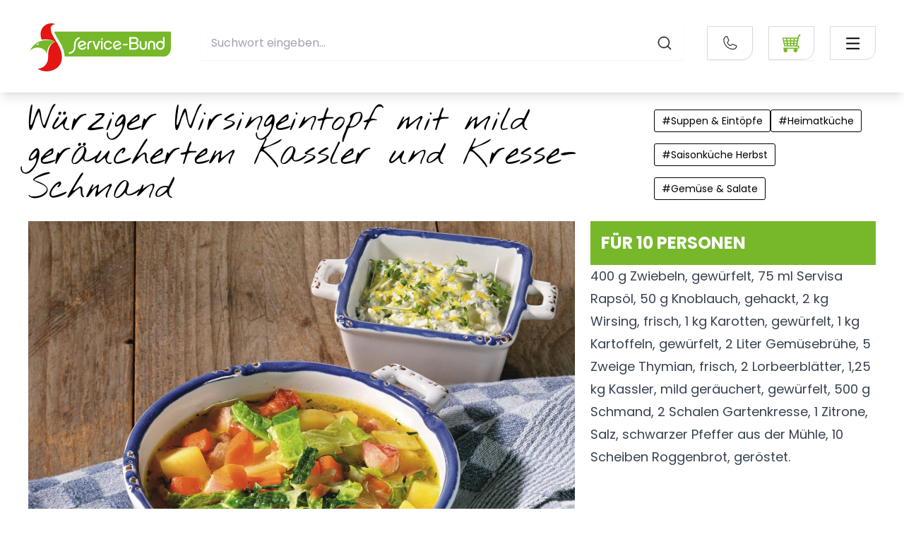

--- FILE ---
content_type: text/html;charset=UTF-8
request_url: https://www.servicebund.de/rezepte/wuerziger-wirsingeintopf-mit-mild-geraeuchertem-kassler-und-kresse-schmand.html
body_size: 18528
content:
<!DOCTYPE html><html lang="de">
<!--
This website is powered by Neos, the Open Source Content Application Platform licensed under the GNU/GPL.
Neos is based on Flow, a powerful PHP application framework licensed under the MIT license.

More information and contribution opportunities at https://www.neos.io
-->
<head><meta charset="UTF-8" /><link rel="stylesheet" href="https://www.servicebund.de/_Resources/Static/Packages/Servicebund.Shared/Build/Styles/main.min.css?cb=83c4fa8d-d739-4e93-8a5b-38e4f33fa61b" /><title>Würziger Wirsingeintopf mit mild geräuchertem Kassler und Kresse-Schmand - Rezepte - Service-Bund</title><meta name="robots" content="index,follow" /><link rel="canonical" href="https://www.servicebund.de/rezepte/wuerziger-wirsingeintopf-mit-mild-geraeuchertem-kassler-und-kresse-schmand.html" /><meta name="twitter:card" content="summary" /><meta name="twitter:title" content="Würziger Wirsingeintopf mit mild geräuchertem Kassler und Kresse-Schmand" /><meta name="twitter:url" content="https://www.servicebund.de/rezepte/wuerziger-wirsingeintopf-mit-mild-geraeuchertem-kassler-und-kresse-schmand.html" /><meta property="og:type" content="website" /><meta property="og:title" content="Würziger Wirsingeintopf mit mild geräuchertem Kassler und Kresse-Schmand" /><meta property="og:site_name" content="SERVICE-BUND: Liefergroßhandel für Gastro, Hotellerie und GV" /><meta property="og:locale" content="en-US" /><meta property="og:url" content="https://www.servicebund.de/rezepte/wuerziger-wirsingeintopf-mit-mild-geraeuchertem-kassler-und-kresse-schmand.html" /><script type="application/ld+json">{"@context":"http:\/\/schema.org\/","@type":"BreadcrumbList","itemListElement":[{"@type":"ListItem","position":1,"name":"Lebensmittel Gro\u00dfhandel Service-Bund | Startseite","item":"https:\/\/www.servicebund.de\/"},{"@type":"ListItem","position":2,"name":"Rezepte","item":"https:\/\/www.servicebund.de\/rezepte.html"},{"@type":"ListItem","position":3,"name":"W\u00fcrziger Wirsingeintopf mit mild ger\u00e4uchertem Kassler und Kresse-Schmand","item":"https:\/\/www.servicebund.de\/rezepte\/wuerziger-wirsingeintopf-mit-mild-geraeuchertem-kassler-und-kresse-schmand.html"}]}</script><script type="application/ld+json">{"@context":"https:\/\/schema.org","@type":"Recipe","name":"W\u00fcrziger Wirsingeintopf mit mild ger\u00e4uchertem Kassler und Kresse-Schmand","image":"https:\/\/www.servicebund.de\/_Resources\/Persistent\/5\/5\/9\/8\/55989666905a9a130fefccfff8d2e7b34f95e559\/Wuerziger_Wirsingeintopf_3_kor%20%281%29-1871x1404.jpg","recipeYield":10,"recipeIngredient":"400 g Zwiebeln, gew\u00fcrfelt, 75 ml Servisa\nRaps\u00f6l, 50 g Knoblauch, gehackt, 2 kg\nWirsing, frisch, 1 kg Karotten, gew\u00fcrfelt,\n1 kg Kartoffeln, gew\u00fcrfelt, 2 Liter Gem\u00fcsebr\u00fche,\n5 Zweige Thymian, frisch,\n2 Lorbeerbl\u00e4tter, 1,25 kg Kassler, mild\nger\u00e4uchert, gew\u00fcrfelt, 500 g Schmand,\n2 Schalen Gartenkresse, 1 Zitrone, Salz,\nschwarzer Pfeffer aus der M\u00fchle, 10 Scheiben\nRoggenbrot, ger\u00f6stet.\n","recipeInstructions":"<span>Raps\u00f6l im Topf erhitzen, Zwiebeln und\nKnoblauch darin goldgelb d\u00fcnsten. Wirsing\nvierteln, Strunk entfernen und Bl\u00e4tter\nin Streifen schneiden. Streifen mit\nKarotten und Kartoffeln in den Topf geben.\nGem\u00fcsebr\u00fche zugie\u00dfen und Suppe\nmit Thymian und Lorbeerbl\u00e4ttern ca.\n15 Minuten k\u00f6cheln lassen. Kassler in\nder Suppe erhitzen. Suppe mit Salz und\nPfeffer abschmecken. Thymian und Lorbeerbl\u00e4tter\nentfernen. Schmand mit Gartenkresse\nmischen. Zitronensaft und\n-abrieb zugeben und Schmand mit Salz\nund Pfeffer abschmecken. Suppe in Teller\nf\u00fcllen, mit Kresse-Schmand garnieren und\nmit ger\u00f6stetem Roggenbrot servieren.<\/span>","author":{"@context":"https:\/\/schema.org","@type":"Person","name":"Schepers","jobTitle":"K\u00fcchenmeisterin und Bachelor Culinary Arts"},"recipeCategory":"Suppen & Eint\u00f6pfe,Heimatk\u00fcche,Saisonk\u00fcche Herbst,Gem\u00fcse & Salate","url":"https:\/\/www.servicebund.de\/rezepte\/wuerziger-wirsingeintopf-mit-mild-geraeuchertem-kassler-und-kresse-schmand.html"}</script><meta name="viewport" content="width=device-width"><meta name="google-site-verification" content="hdWuml-G89naDslv74zBNFl7mgcDUbmAMjEH-8MhUdI" /><link rel="apple-touch-icon" sizes="57x57" href="https://www.servicebund.de/_Resources/Static/Packages/Servicebund.ServicebundDe/Favicons/apple-icon-57x57.png?cb=83c4fa8d-d739-4e93-8a5b-38e4f33fa61b" /><link rel="apple-touch-icon" sizes="60x60" href="https://www.servicebund.de/_Resources/Static/Packages/Servicebund.ServicebundDe/Favicons/apple-icon-60x60.png?cb=83c4fa8d-d739-4e93-8a5b-38e4f33fa61b" /><link rel="apple-touch-icon" sizes="72x72" href="https://www.servicebund.de/_Resources/Static/Packages/Servicebund.ServicebundDe/Favicons/apple-icon-72x72.png?cb=83c4fa8d-d739-4e93-8a5b-38e4f33fa61b" /><link rel="apple-touch-icon" sizes="76x76" href="https://www.servicebund.de/_Resources/Static/Packages/Servicebund.ServicebundDe/Favicons/apple-icon-76x76.png?cb=83c4fa8d-d739-4e93-8a5b-38e4f33fa61b" /><link rel="apple-touch-icon" sizes="114x114" href="https://www.servicebund.de/_Resources/Static/Packages/Servicebund.ServicebundDe/Favicons/apple-icon-114x114.png?cb=83c4fa8d-d739-4e93-8a5b-38e4f33fa61b" /><link rel="apple-touch-icon" sizes="120x120" href="https://www.servicebund.de/_Resources/Static/Packages/Servicebund.ServicebundDe/Favicons/apple-icon-120x120.png?cb=83c4fa8d-d739-4e93-8a5b-38e4f33fa61b" /><link rel="apple-touch-icon" sizes="144x144" href="https://www.servicebund.de/_Resources/Static/Packages/Servicebund.ServicebundDe/Favicons/apple-icon-144x144.png?cb=83c4fa8d-d739-4e93-8a5b-38e4f33fa61b" /><link rel="apple-touch-icon" sizes="152x152" href="https://www.servicebund.de/_Resources/Static/Packages/Servicebund.ServicebundDe/Favicons/apple-icon-152x152.png?cb=83c4fa8d-d739-4e93-8a5b-38e4f33fa61b" /><link rel="apple-touch-icon" sizes="180x180" href="https://www.servicebund.de/_Resources/Static/Packages/Servicebund.ServicebundDe/Favicons/apple-icon-180x180.png?cb=83c4fa8d-d739-4e93-8a5b-38e4f33fa61b" /><link rel="icon" type="image/png" sizes="192x192" href="https://www.servicebund.de/_Resources/Static/Packages/Servicebund.ServicebundDe/Favicons/android-icon-192x192.png?cb=83c4fa8d-d739-4e93-8a5b-38e4f33fa61b" /><link rel="icon" type="image/png" sizes="32x32" href="https://www.servicebund.de/_Resources/Static/Packages/Servicebund.ServicebundDe/Favicons/favicon-32x32.png?cb=83c4fa8d-d739-4e93-8a5b-38e4f33fa61b" /><link rel="icon" type="image/png" sizes="96x96" href="https://www.servicebund.de/_Resources/Static/Packages/Servicebund.ServicebundDe/Favicons/favicon-96x96.png?cb=83c4fa8d-d739-4e93-8a5b-38e4f33fa61b" /><link rel="icon" type="image/png" sizes="16x16" href="https://www.servicebund.de/_Resources/Static/Packages/Servicebund.ServicebundDe/Favicons/favicon-16x16.png?cb=83c4fa8d-d739-4e93-8a5b-38e4f33fa61b" /><link rel="manifest" href="https://www.servicebund.de/_Resources/Static/Packages/Servicebund.ServicebundDe/Favicons/manifest.json?cb=83c4fa8d-d739-4e93-8a5b-38e4f33fa61b" /><meta name="msapplication-TileColor" content="#ffffff" /><meta name="msapplication-TileImage" content="https://www.servicebund.de/_Resources/Static/Packages/Servicebund.ServicebundDe/Favicons/ms-icon-144x144.png?cb=83c4fa8d-d739-4e93-8a5b-38e4f33fa61b" /><meta name="theme-color" content="#ffffff" /><script src="https://cloud.ccm19.de/app.js?apiKey=7311549b65f7e7cefe810bb53234cecafb62b9ba294f44ed&amp;domain=623c4c32be2bf40e277b7236" referrerpolicy="origin"></script>        <!-- Matomo Tag Manager -->        <script defer async>            var _mtm = window._mtm = window._mtm || [];            _mtm.push({'mtm.startTime': (new Date().getTime()), 'event': 'mtm.Start'});            (function() {            var d=document, g=d.createElement('script'), s=d.getElementsByTagName('script')[0];            g.async=true; g.src='https://analytics.servicebund.de/js/container_kk8xyw7e.js'; s.parentNode.insertBefore(g,s);            })();        </script>        <!-- End Matomo Tag Manager -->    </head><body class><div class="[Layout.Page] flex flex-col min-h-screen text-light-contrast bg-light font-sans-regular mobileHeaderHeightPadding sm:headerHeightPadding" style="hyphens:auto;word-break:normal;"><div data-esm="Servicebund.Shared:Header" class="fixed top-0 bg-light w-full shadow-lg z-30 py-sm menuToggle:py-[10px] max-h-[131px] min-h-[105px] sm:min-h-[131px]" data-neosidekick-skip="1"><div class="max-w-content-full mx-auto flex w-full space-x-sm justify-between items-start"><div class="flex-shrink-0 hidden menuToggle:block w-[270px] mt-[-50px]"><a class="[Block.Link] text-base items-center min-h-touch min-w-touch flex" href="/" target="_self"><figure class="[Block.Figure (fourthHalfFull | flexible | no-objectFit, no-objectPosition)] w-full h-full"><div class="flex max-h-full"><img src="https://www.servicebund.de/_Resources/Static/Packages/Servicebund.ServicebundDe/Images/logo_sb_service-bund_mitUZ.svg" loading="eager" class="figure-image w-full h-full" alt="Home" title="Home" /></div></figure></a></div><div class="menuToggle:hidden mt-[10px] w-[200px] translate-x-[-20px] h-[70px] overflow-hidden flex items-center ml-sm"><a class="w-full [Block.Link] text-base items-center min-h-touch min-w-touch flex" href="/" target="_self"><figure class="[Block.Figure (fourthHalfFull | flexible | no-objectFit, no-objectPosition)] w-full h-full"><div class="flex max-h-full"><img src="https://www.servicebund.de/_Resources/Static/Packages/Servicebund.ServicebundDe/Images/logo_blank.svg" loading="eager" class="figure-image w-full h-full" alt="Home" title="Home" /></div></figure></a></div><div class="flex-grow mt-[15px]"><div class="w-full flex justify-end menuToggle:justify-between space-x-sm menuToggle:space-x-0 "><div class="w-full hidden md:inline-block"><div data-esm="Servicebund.ServicebundDe:SearchBox" class="[Application.SearchBox]" data-autosuggest-endpoint-uri="https://www.servicebund.de/stuff/autosuggest" data-search-target-uri="https://www.servicebund.de/suche.html" data-labels="{&quot;placeholder.search&quot;:&quot;Suchwort eingeben...&quot;}" data-search-icon-uri="https://www.servicebund.de/_Resources/Static/Packages/Servicebund.Shared/Images/magnifyingGlass.svg"><div class="min-h-touch min-w-touch items-center" data-select="searchBoxApplicationRoot"></div></div></div><div class="flex items-center"><div class="ml-sm hidden menuToggle:flex"><div class="[Block.MetaNavigation]"><ul class="flex flex-col gap-y-[20px] sm:flex-row sm:space-x-sm uppercase font-semibold text-xs"><li class="[Block.MetaNavigation]"><a href="/standorte.html" target="_self" class="whitespace-nowrap">Standorte</a></li><li class="[Block.MetaNavigation]"><a href="/meta-navi/unternehmensportrait.html" target="_self" class="whitespace-nowrap">Unternehmen</a></li><li class="[Block.MetaNavigation]"><a href="/meta-navi/downloads.html" target="_self" class="whitespace-nowrap">Downloads</a></li><li class="[Block.MetaNavigation]"><a href="/meta-navi/newsletter.html" target="_self" class="whitespace-nowrap">Newsletter</a></li><li class="[Block.MetaNavigation]"><a href="/meta-navi/english.html" target="_self" class="whitespace-nowrap">ENG</a></li></ul></div></div><div class="flex ml-xs"><span class="hidden md:block menuToggle:ml-md"><div data-esm="Servicebund.Shared:ContactBox" class="[Block.ContactBox] relative group"><div data-phone="phone-button" class="cursor-pointer flex items-center mx-auto min-w-touch w-[65px] min-h-touch rounded-br-[15px] border-[1px] border-light-grey shadow-sm"><img class="flex mx-auto" src="https://www.servicebund.de/_Resources/Static/Packages/Servicebund.Shared/Images/phone.svg" alt="Telefon" width="25" height="26" /></div><div data-contact="contact-box" class="lg:pointer-events-auto absolute hidden p-xs lg:group-hover:block right-0 bg-light rounded-br-xs shadow min-w-[300px]"><div data-close="close" class="z-20 cursor-pointer text-decorative text-3xl w-full flex justify-end p-xs block lg:hidden">&times;</div><div class="flex flex-col m-xs"><div class="w-full"><img class src="https://www.servicebund.de/_Resources/Static/Packages/Servicebund.ServicebundDe/Images/logo.svg" alt="logo" title="logo" /></div><div class="w-full font-semibold pt-xs">Service-Bund GmbH & Co. KG</div><div class="w-full"><div class="[Block.PostalAddress]"><div>Friedhofsallee 126</div><div>23554 Lübeck</div></div></div><div class="flex flex-row w-full justify-start space-x-sm mt-sm"><div class="rounded-br-[15px] border-[1px] border-brand"><a class="flex items-center w-touch h-touch" href="mailto:info@servicebund.de" title="info@servicebund.de"><img class="flex mx-auto" src="https://www.servicebund.de/_Resources/Static/Packages/Servicebund.Shared/Images/envelope-simple.svg" alt="Email" width="33" height="33" title="info@servicebund.de" /><span class="sr-only">Kontaktbox: E-Mail</span></a></div><div class="rounded-br-[15px] border-[1px] border-brand"><a class="flex items-center w-touch h-touch" href="fax:0451-4995232"><img class="flex mx-auto" src="https://www.servicebund.de/_Resources/Static/Packages/Servicebund.Shared/Images/fax-solid.svg" alt="Fax" width="33" height="33" title="0451-4995232" /><span class="sr-only">Kontaktbox: Fax</span></a></div><div class="rounded-br-[15px] border-[1px] border-brand"><a class="flex items-center w-touch h-touch" href="tel:0451-499520"><img class="flex mx-auto" src="https://www.servicebund.de/_Resources/Static/Packages/Servicebund.Shared/Images/phone.svg" alt="Telefon" width="25" height="26" title="0451-499520" /><span class="sr-only">Kontaktbox: Telefon</span></a></div></div></div></div></div></span><div class="ml-sm shadow-sm text-brand"><a class="w-touch md:w-[65px] [Block.Button(ctaInverted)] rounded-br-[15px] cursor-pointer whitespace-nowrap flex items-center min-h-touch max-h-touch w-full sm:w-auto text-sm md:text-md lg:text-lg font-semibold relative group overflow-hidden bg-brand-contrast font-normal border-[1px] border-light-grey w-touch h-touch menuToggle:w-full flex justify-center men items-center menuToggle:justify-between menuToggle:space-x-ch px-ch rounded-br-[15px]" href="https://shop.servicebund.com/" target="_blank" rel="noopener noreferrer" title="Webshop"><div class="truncate"><span class="hidden menuToggle:block">Webshop</span></div><div class><svg class="[Block.Icon (shared::cartBrand)] fill-current w-[1.5em] h-[1.5em]" width="25" height="25" viewbox="0 0 25 25" fill="none" xmlns="http://www.w3.org/2000/svg">
<path d="M20.7422 15.0781H17.8125V16.5625H20.7422C21.1328 16.5625 21.4844 16.875 21.4844 17.3047C21.4844 17.7344 21.1719 18.0469 20.7422 18.0469H2.46092C2.0703 18.0469 1.71874 18.3594 1.71874 18.7891C1.71874 19.1797 2.03124 19.5312 2.46092 19.5312H20.7812C21.9922 19.5312 22.9687 18.5547 22.9687 17.3437C22.9687 16.0547 21.9531 15.0781 20.7422 15.0781Z" fill="currentColor"/>
<path d="M21.289 10.0391L19.8437 9.92187C19.8437 9.88281 20.7422 4.53125 20.9375 3.4375C21.0547 2.8125 21.289 1.05469 23.5156 1.05469V2.53906C22.6172 2.53906 22.5 2.89062 22.4218 3.55469C22.1875 4.64844 21.289 9.96094 21.289 10.0391Z" fill="currentColor"/>
<path d="M21.3672 4.80469H1.56248C0.820296 4.80469 0.703109 5.50781 0.820296 5.89844L3.04686 15.8203C3.16405 16.2109 3.55467 16.5234 3.98436 16.5234H19.5312C19.9219 16.5234 20.3125 16.2109 20.3906 15.7813L22.0312 5.50781C22.0703 5.15625 21.7578 4.80469 21.3672 4.80469ZM2.6953 8.125L2.30467 6.64062C2.26561 6.44531 2.3828 6.28906 2.57811 6.28906H5.35155C5.54686 6.28906 5.74217 6.44531 5.74217 6.64062L5.89842 8.125C5.93748 8.32031 5.78123 8.47656 5.58592 8.47656H3.12498C2.92967 8.47656 2.73436 8.32031 2.6953 8.125ZM3.9453 11.7578C3.74998 11.7578 3.55467 11.6016 3.47655 11.4063L3.20311 10.2734C3.16405 10.0781 3.28123 9.92188 3.47655 9.92188H5.70311C5.89842 9.92188 6.09373 10.0781 6.09373 10.2734L6.21092 11.3672C6.24998 11.5625 6.09373 11.7188 5.89842 11.7188C5.93748 11.7578 3.9453 11.7578 3.9453 11.7578ZM6.28905 15.0781H4.76561C4.5703 15.0781 4.37498 14.9219 4.29686 14.7266L4.02342 13.5938C3.98436 13.3984 4.10155 13.2422 4.29686 13.2422H6.05467C6.24998 13.2422 6.4453 13.3984 6.4453 13.5938L6.56248 14.6875C6.64061 14.8828 6.48436 15.0781 6.28905 15.0781ZM10.7812 14.6875C10.7812 14.8828 10.625 15.0391 10.4297 15.0391H8.51561C8.3203 15.0391 8.12498 14.8828 8.12498 14.6875L8.0078 13.5938C7.96873 13.3984 8.12498 13.2422 8.3203 13.2422H10.4297C10.625 13.2422 10.7812 13.3984 10.7812 13.5938V14.6875ZM10.7812 11.4063C10.7812 11.6016 10.625 11.7578 10.4297 11.7578H8.16405C7.96873 11.7578 7.77342 11.6016 7.77342 11.4063L7.65623 10.3125C7.61717 10.1172 7.77342 9.96094 7.96873 9.96094H10.4297C10.625 9.96094 10.7812 10.1172 10.7812 10.3125V11.4063ZM10.7812 8.125C10.7812 8.32031 10.625 8.47656 10.4297 8.47656H7.81248C7.61717 8.47656 7.42186 8.32031 7.42186 8.125L7.22655 6.64062C7.18748 6.44531 7.34373 6.28906 7.53905 6.28906H10.3906C10.5859 6.28906 10.7422 6.44531 10.7422 6.64062C10.7812 6.64062 10.7812 8.125 10.7812 8.125ZM14.7656 14.6875C14.7265 14.8828 14.5703 15.0391 14.375 15.0391H12.6562C12.4609 15.0391 12.3047 14.8828 12.3047 14.6875V13.5938C12.3047 13.3984 12.4609 13.2422 12.6562 13.2422H14.5703C14.7656 13.2422 14.9219 13.3984 14.8828 13.5938L14.7656 14.6875ZM15.1172 11.4063C15.0781 11.6016 14.9219 11.7578 14.7265 11.7578H12.6562C12.4609 11.7578 12.3047 11.6016 12.3047 11.4063V10.3125C12.3047 10.1172 12.4609 9.96094 12.6562 9.96094H14.9219C15.1172 9.96094 15.2734 10.1172 15.2344 10.3125L15.1172 11.4063ZM15.4687 8.125C15.4297 8.32031 15.2734 8.47656 15.0781 8.47656H12.6562C12.4609 8.47656 12.3047 8.32031 12.3047 8.125V6.64062C12.3047 6.44531 12.4609 6.28906 12.6562 6.28906H15.3125C15.5078 6.28906 15.664 6.44531 15.625 6.64062L15.4687 8.125ZM18.8672 14.6875C18.8281 14.8828 18.6328 15.0391 18.4375 15.0391H16.5625C16.3672 15.0391 16.2109 14.8828 16.25 14.6875L16.3672 13.5938C16.4062 13.3984 16.5625 13.2422 16.7578 13.2422H18.75C18.9453 13.2422 19.1015 13.3984 19.0625 13.5938L18.8672 14.6875ZM19.375 11.4063C19.3359 11.6016 19.1406 11.7578 18.9453 11.7578H16.875C16.6797 11.7578 16.5234 11.6016 16.5625 11.4063L16.6797 10.3125C16.7187 10.1172 16.875 9.96094 17.0703 9.96094H19.2187C19.414 9.96094 19.5703 10.1172 19.5312 10.3125L19.375 11.4063ZM19.8828 8.125C19.8437 8.32031 19.6484 8.47656 19.4531 8.47656H17.2265C17.0312 8.47656 16.875 8.32031 16.914 8.125L17.0703 6.64062C17.1094 6.44531 17.2656 6.28906 17.4609 6.28906H19.7656C19.9609 6.28906 20.1172 6.44531 20.0781 6.64062L19.8828 8.125Z" fill="currentColor"/>
<path d="M4.80472 24.2188C6.01284 24.2188 6.99221 23.2394 6.99221 22.0312C6.99221 20.8231 6.01284 19.8438 4.80472 19.8438C3.59659 19.8438 2.61721 20.8231 2.61721 22.0312C2.61721 23.2394 3.59659 24.2188 4.80472 24.2188Z" fill="currentColor"/>
<path d="M4.80469 23.125C5.40875 23.125 5.89844 22.6353 5.89844 22.0313C5.89844 21.4272 5.40875 20.9375 4.80469 20.9375C4.20063 20.9375 3.71094 21.4272 3.71094 22.0313C3.71094 22.6353 4.20063 23.125 4.80469 23.125Z" fill="currentColor"/>
<path d="M18.0078 24.2188C19.2159 24.2188 20.1953 23.2394 20.1953 22.0312C20.1953 20.8231 19.2159 19.8438 18.0078 19.8438C16.7997 19.8438 15.8203 20.8231 15.8203 22.0312C15.8203 23.2394 16.7997 24.2188 18.0078 24.2188Z" fill="currentColor"/>
<path d="M19.1015 22.0313C19.1015 22.6563 18.5937 23.125 18.0078 23.125C17.3828 23.125 16.914 22.6172 16.914 22.0313C16.914 21.4063 17.4218 20.9375 18.0078 20.9375C18.5937 20.9375 19.1015 21.4063 19.1015 22.0313Z" fill="currentColor"/>
<path d="M23.8672 0.78125H22.7734V2.96875H23.8672C24.0625 2.96875 24.2187 2.8125 24.2187 2.61719V1.13281C24.2187 0.9375 24.0625 0.78125 23.8672 0.78125Z" fill="currentColor"/>
<path d="M4.80466 19.1016C3.2031 19.1016 1.87497 20.4297 1.87497 22.0312H7.73435C7.73435 20.3906 6.44529 19.1016 4.80466 19.1016Z" fill="currentColor"/>
<path d="M18.0078 19.1016C16.4062 19.1016 15.0781 20.4297 15.0781 22.0312H20.9374C20.9374 20.3906 19.6093 19.1016 18.0078 19.1016Z" fill="currentColor"/>
</svg>
</div></a></div></div></div><div class="menuToggle:hidden ml-auto"><label for="mobileNavHiddenCheck" class="absolute inset-0 opacity-0 h-0 w-0">Nav</label><input id="mobileNavHiddenCheck" type="checkbox" class="bg-brand w-touch h-touch absolute checked:fixed top-0 right-0 m-[25px] md:m-[35px] md:mr-[42px] opacity-0  z-50 cursor-pointer" data-checkbox="checkbox" /><div class="border border-neutral-lighter w-touch md:w-[65px] h-touch rounded-br-[15px] p-xs grid place-items-center"><svg class="fill-current w-[25px]" xmlns="http://www.w3.org/2000/svg" viewBox="0 0 24 24"><path fill="none" d="M0 0h24v24H0z"></path><path d="M3 4h18v2H3V4zm0 7h18v2H3v-2zm0 7h18v2H3v-2z"></path></svg></div><nav class="mr-[-100vw] transition-all overflow-auto fixed right-0 top-0 bg-light w-screen h-[100svh] border-l border-light z-10 overscroll-contain scrolling-touch" data-mobileMainNavigation="mobileNav"><div class="p-sm sm:p-xs flex flex-col md:items-start text-light-contrast"><div class="flex w-full justify-between p-sm"><div class="menuToggle:hidden w-[200px] translate-x-[-20px] h-[70px] overflow-hidden flex items-center p-xs ml-sm"><a class="w-full [Block.Link] text-base items-center min-h-touch min-w-touch flex" href="/" target="_self"><figure class="[Block.Figure (fourthHalfFull | flexible | no-objectFit, no-objectPosition)] w-full h-full"><div class="flex max-h-full"><img src="https://www.servicebund.de/_Resources/Static/Packages/Servicebund.ServicebundDe/Images/logo_blank.svg" loading="eager" class="figure-image w-full h-full" alt="Home" title="Home" /></div></figure></a></div><div class="flex space-x-sm p-xs"><div><a class="shadow-sm [Block.Button(ctaInverted)] rounded-br-[15px] cursor-pointer whitespace-nowrap flex items-center min-h-touch max-h-touch w-full sm:w-auto text-sm md:text-md lg:text-lg font-semibold relative group overflow-hidden bg-brand-contrast font-normal border-[1px] border-light-grey w-touch h-touch menuToggle:w-full flex justify-center men items-center menuToggle:justify-between menuToggle:space-x-ch px-ch rounded-br-[15px]" href="https://shop.servicebund.com/" target="_blank" rel="noopener noreferrer" title="Webshop"><div class="truncate"><span class="hidden menuToggle:block">Webshop</span></div><div class><svg class="[Block.Icon (shared::cartBrand)] fill-current w-[1.5em] h-[1.5em]" width="25" height="25" viewbox="0 0 25 25" fill="none" xmlns="http://www.w3.org/2000/svg">
<path d="M20.7422 15.0781H17.8125V16.5625H20.7422C21.1328 16.5625 21.4844 16.875 21.4844 17.3047C21.4844 17.7344 21.1719 18.0469 20.7422 18.0469H2.46092C2.0703 18.0469 1.71874 18.3594 1.71874 18.7891C1.71874 19.1797 2.03124 19.5312 2.46092 19.5312H20.7812C21.9922 19.5312 22.9687 18.5547 22.9687 17.3437C22.9687 16.0547 21.9531 15.0781 20.7422 15.0781Z" fill="currentColor"/>
<path d="M21.289 10.0391L19.8437 9.92187C19.8437 9.88281 20.7422 4.53125 20.9375 3.4375C21.0547 2.8125 21.289 1.05469 23.5156 1.05469V2.53906C22.6172 2.53906 22.5 2.89062 22.4218 3.55469C22.1875 4.64844 21.289 9.96094 21.289 10.0391Z" fill="currentColor"/>
<path d="M21.3672 4.80469H1.56248C0.820296 4.80469 0.703109 5.50781 0.820296 5.89844L3.04686 15.8203C3.16405 16.2109 3.55467 16.5234 3.98436 16.5234H19.5312C19.9219 16.5234 20.3125 16.2109 20.3906 15.7813L22.0312 5.50781C22.0703 5.15625 21.7578 4.80469 21.3672 4.80469ZM2.6953 8.125L2.30467 6.64062C2.26561 6.44531 2.3828 6.28906 2.57811 6.28906H5.35155C5.54686 6.28906 5.74217 6.44531 5.74217 6.64062L5.89842 8.125C5.93748 8.32031 5.78123 8.47656 5.58592 8.47656H3.12498C2.92967 8.47656 2.73436 8.32031 2.6953 8.125ZM3.9453 11.7578C3.74998 11.7578 3.55467 11.6016 3.47655 11.4063L3.20311 10.2734C3.16405 10.0781 3.28123 9.92188 3.47655 9.92188H5.70311C5.89842 9.92188 6.09373 10.0781 6.09373 10.2734L6.21092 11.3672C6.24998 11.5625 6.09373 11.7188 5.89842 11.7188C5.93748 11.7578 3.9453 11.7578 3.9453 11.7578ZM6.28905 15.0781H4.76561C4.5703 15.0781 4.37498 14.9219 4.29686 14.7266L4.02342 13.5938C3.98436 13.3984 4.10155 13.2422 4.29686 13.2422H6.05467C6.24998 13.2422 6.4453 13.3984 6.4453 13.5938L6.56248 14.6875C6.64061 14.8828 6.48436 15.0781 6.28905 15.0781ZM10.7812 14.6875C10.7812 14.8828 10.625 15.0391 10.4297 15.0391H8.51561C8.3203 15.0391 8.12498 14.8828 8.12498 14.6875L8.0078 13.5938C7.96873 13.3984 8.12498 13.2422 8.3203 13.2422H10.4297C10.625 13.2422 10.7812 13.3984 10.7812 13.5938V14.6875ZM10.7812 11.4063C10.7812 11.6016 10.625 11.7578 10.4297 11.7578H8.16405C7.96873 11.7578 7.77342 11.6016 7.77342 11.4063L7.65623 10.3125C7.61717 10.1172 7.77342 9.96094 7.96873 9.96094H10.4297C10.625 9.96094 10.7812 10.1172 10.7812 10.3125V11.4063ZM10.7812 8.125C10.7812 8.32031 10.625 8.47656 10.4297 8.47656H7.81248C7.61717 8.47656 7.42186 8.32031 7.42186 8.125L7.22655 6.64062C7.18748 6.44531 7.34373 6.28906 7.53905 6.28906H10.3906C10.5859 6.28906 10.7422 6.44531 10.7422 6.64062C10.7812 6.64062 10.7812 8.125 10.7812 8.125ZM14.7656 14.6875C14.7265 14.8828 14.5703 15.0391 14.375 15.0391H12.6562C12.4609 15.0391 12.3047 14.8828 12.3047 14.6875V13.5938C12.3047 13.3984 12.4609 13.2422 12.6562 13.2422H14.5703C14.7656 13.2422 14.9219 13.3984 14.8828 13.5938L14.7656 14.6875ZM15.1172 11.4063C15.0781 11.6016 14.9219 11.7578 14.7265 11.7578H12.6562C12.4609 11.7578 12.3047 11.6016 12.3047 11.4063V10.3125C12.3047 10.1172 12.4609 9.96094 12.6562 9.96094H14.9219C15.1172 9.96094 15.2734 10.1172 15.2344 10.3125L15.1172 11.4063ZM15.4687 8.125C15.4297 8.32031 15.2734 8.47656 15.0781 8.47656H12.6562C12.4609 8.47656 12.3047 8.32031 12.3047 8.125V6.64062C12.3047 6.44531 12.4609 6.28906 12.6562 6.28906H15.3125C15.5078 6.28906 15.664 6.44531 15.625 6.64062L15.4687 8.125ZM18.8672 14.6875C18.8281 14.8828 18.6328 15.0391 18.4375 15.0391H16.5625C16.3672 15.0391 16.2109 14.8828 16.25 14.6875L16.3672 13.5938C16.4062 13.3984 16.5625 13.2422 16.7578 13.2422H18.75C18.9453 13.2422 19.1015 13.3984 19.0625 13.5938L18.8672 14.6875ZM19.375 11.4063C19.3359 11.6016 19.1406 11.7578 18.9453 11.7578H16.875C16.6797 11.7578 16.5234 11.6016 16.5625 11.4063L16.6797 10.3125C16.7187 10.1172 16.875 9.96094 17.0703 9.96094H19.2187C19.414 9.96094 19.5703 10.1172 19.5312 10.3125L19.375 11.4063ZM19.8828 8.125C19.8437 8.32031 19.6484 8.47656 19.4531 8.47656H17.2265C17.0312 8.47656 16.875 8.32031 16.914 8.125L17.0703 6.64062C17.1094 6.44531 17.2656 6.28906 17.4609 6.28906H19.7656C19.9609 6.28906 20.1172 6.44531 20.0781 6.64062L19.8828 8.125Z" fill="currentColor"/>
<path d="M4.80472 24.2188C6.01284 24.2188 6.99221 23.2394 6.99221 22.0312C6.99221 20.8231 6.01284 19.8438 4.80472 19.8438C3.59659 19.8438 2.61721 20.8231 2.61721 22.0312C2.61721 23.2394 3.59659 24.2188 4.80472 24.2188Z" fill="currentColor"/>
<path d="M4.80469 23.125C5.40875 23.125 5.89844 22.6353 5.89844 22.0313C5.89844 21.4272 5.40875 20.9375 4.80469 20.9375C4.20063 20.9375 3.71094 21.4272 3.71094 22.0313C3.71094 22.6353 4.20063 23.125 4.80469 23.125Z" fill="currentColor"/>
<path d="M18.0078 24.2188C19.2159 24.2188 20.1953 23.2394 20.1953 22.0312C20.1953 20.8231 19.2159 19.8438 18.0078 19.8438C16.7997 19.8438 15.8203 20.8231 15.8203 22.0312C15.8203 23.2394 16.7997 24.2188 18.0078 24.2188Z" fill="currentColor"/>
<path d="M19.1015 22.0313C19.1015 22.6563 18.5937 23.125 18.0078 23.125C17.3828 23.125 16.914 22.6172 16.914 22.0313C16.914 21.4063 17.4218 20.9375 18.0078 20.9375C18.5937 20.9375 19.1015 21.4063 19.1015 22.0313Z" fill="currentColor"/>
<path d="M23.8672 0.78125H22.7734V2.96875H23.8672C24.0625 2.96875 24.2187 2.8125 24.2187 2.61719V1.13281C24.2187 0.9375 24.0625 0.78125 23.8672 0.78125Z" fill="currentColor"/>
<path d="M4.80466 19.1016C3.2031 19.1016 1.87497 20.4297 1.87497 22.0312H7.73435C7.73435 20.3906 6.44529 19.1016 4.80466 19.1016Z" fill="currentColor"/>
<path d="M18.0078 19.1016C16.4062 19.1016 15.0781 20.4297 15.0781 22.0312H20.9374C20.9374 20.3906 19.6093 19.1016 18.0078 19.1016Z" fill="currentColor"/>
</svg>
</div></a></div><div class="w-touch h-touch border rounded-br-[15px] text-brand border-neutral-lighter text-4xl grid place-items-center shadow-sm"><svg class="w-[25px]" viewBox="0 0 25 25" fill="none" xmlns="http://www.w3.org/2000/svg"><rect x="4.5" y="19.1993" width="21" height="2" rx="1" transform="rotate(-45 4.5 19.1993)" fill="#7AB800" /><rect x="5.91431" y="4.34998" width="21" height="2" rx="1" transform="rotate(45 5.91431 4.34998)" fill="#7AB800" /></svg></div></div></div><div class="[Block.MobileMainNavigation] m-sm"><nav class="flex flex-col justify-center w-full items-end mt-[5px] ml-[3px] relative mb-[25px]"><div class="w-full z-50"><div data-esm="Servicebund.ServicebundDe:SearchBox" class="[Application.SearchBox]" data-autosuggest-endpoint-uri="https://www.servicebund.de/stuff/autosuggest" data-search-target-uri="https://www.servicebund.de/suche.html" data-labels="{&quot;placeholder.search&quot;:&quot;Suchwort eingeben...&quot;}" data-search-icon-uri="https://www.servicebund.de/_Resources/Static/Packages/Servicebund.Shared/Images/magnifyingGlass.svg"><div class="min-h-touch min-w-touch items-center" data-select="searchBoxApplicationRoot"></div></div></div><div class="w-full pt-[32px] z-0"><a class="[Block.Button (cta)] rounded-br-[15px] cursor-pointer whitespace-nowrap overflow-ellipsis flex items-center justify-between min-h-touch max-h-touch text-lg font-semibold relative bg-brand text-brand-contrast uppercase px-md space-x-sm" href="tel:0451-499520" target="_blank" rel="noopener noreferrer"><span class="pl-sm sm:pl-0">jetzt kontaktieren</span><span class="flex mx-auto"><svg width="24" height="24" viewBox="0 0 32 33" fill="none" xmlns="http://www.w3.org/2000/svg"><path fill-rule="evenodd" clip-rule="evenodd" d="M10.3322 5.29201C9.06642 5.45457 7.90312 6.07254 7.05978 7.03045C6.21572 7.98919 5.75007 9.22271 5.75 10.5001C5.75 14.8098 7.46205 18.943 10.5095 21.9905C13.557 25.038 17.6902 26.75 22 26.75M10.3322 5.29201C10.3847 5.28602 10.4378 5.29708 10.4836 5.32356C10.5299 5.35034 10.5663 5.39143 10.5872 5.44066L13.0994 11.3026C13.1157 11.3405 13.1223 11.3818 13.1187 11.4229C13.1151 11.4639 13.1014 11.5035 13.0788 11.538L11.0015 14.7121C11.0011 14.7127 11.0007 14.7133 11.0003 14.7139C10.8347 14.9646 10.7369 15.2539 10.7162 15.5536C10.6955 15.854 10.7531 16.1547 10.8833 16.4263L11.5595 16.1019L10.8858 16.4315C11.9969 18.703 13.8382 20.5359 16.1147 21.6366L16.12 21.6392C16.3932 21.7686 16.6954 21.8247 16.9969 21.8019C17.2976 21.7792 17.5872 21.6787 17.8374 21.5103C17.838 21.5099 17.8387 21.5095 17.8393 21.5091L20.9653 19.4246C20.9999 19.4015 21.0398 19.3874 21.0812 19.3836C21.1226 19.3798 21.1643 19.3864 21.2025 19.4028L27.0571 21.9119L27.0594 21.9129C27.1086 21.9338 27.1497 21.9701 27.1765 22.0164C27.2029 22.0622 27.214 22.1153 27.208 22.1678C27.0455 23.4336 26.4275 24.5969 25.4696 25.4402C24.5108 26.2843 23.2773 26.7499 22 26.75M12.2349 15.7758C13.1981 17.7429 14.7928 19.3304 16.7642 20.2845C16.8015 20.3018 16.8427 20.3093 16.8837 20.3062C16.9254 20.303 16.9656 20.2891 17.0003 20.2657L17.0037 20.2634L20.1332 18.1766C20.3754 18.0151 20.654 17.9165 20.9439 17.8899C21.2338 17.8633 21.5258 17.9094 21.7934 18.0241L27.6458 20.5323C27.6462 20.5324 27.6466 20.5326 27.647 20.5328C27.995 20.6809 28.2856 20.938 28.4749 21.2654C28.6645 21.5932 28.7424 21.9738 28.6969 22.3497L28.6963 22.3547C28.4881 23.9837 27.6933 25.4809 26.4607 26.5661C25.2281 27.6513 23.6423 28.2499 22 28.25C17.2924 28.25 12.7776 26.3799 9.44885 23.0512C6.12008 19.7224 4.25 15.2076 4.25 10.5C4.25009 8.8578 4.84876 7.27187 5.93392 6.03927C7.01909 4.80667 8.51633 4.01187 10.1453 3.80369L10.1503 3.80306C10.5262 3.75756 10.9068 3.83549 11.2346 4.02508C11.562 4.21444 11.8191 4.50496 11.9672 4.85297C11.9674 4.85337 11.9676 4.85378 11.9678 4.85418L14.4781 10.7117C14.5918 10.977 14.6381 11.2662 14.613 11.5537C14.5878 11.8411 14.4919 12.1179 14.3339 12.3594L12.2522 15.5402C12.2291 15.575 12.2155 15.6151 12.2126 15.6567C12.2098 15.6977 12.2175 15.7387 12.2349 15.7758Z" fill="#FFFFFF" /></svg></span></a></div><ul class="flex flex-col w-full justify-start mt-[32px]"><li class="[Block.MobileMainNavigationItem (bold)] whitespace-nowrap font-semibold"><div class="flex px-xs" data-mainNavigationItem="item"><a href="/hotellerie.html" target="_self" class="min-h-touch flex items-center text-xl hover:text-decorative text-light-contrast">Hotellerie</a></div></li><li class="[Block.MobileMainNavigationItem (bold)] whitespace-nowrap font-semibold"><div class="flex px-xs" data-mainNavigationItem="item"><a href="/gastronomie.html" target="_self" class="min-h-touch flex items-center text-xl hover:text-decorative text-light-contrast">Gastronomie</a></div></li><li class="[Block.MobileMainNavigationItem (bold)] whitespace-nowrap font-semibold" data-mainNavigationItem="main"><div class="flex px-xs" data-mainNavigationItem="item"><a href="/gemeinschaftsverpflegung.html" target="_self" class="min-h-touch flex items-center text-xl hover:text-decorative text-light-contrast">Care<svg class="ml-[3px]" width="15" height="16" viewBox="0 0 15 16" fill="none" xmlns="http://www.w3.org/2000/svg"><path data-mainNavSvg="inactive" d="M3 6L7.5 10.5L12 6" stroke="currentColor" stroke-width="3" /></svg></a></div><div class="w-full z-20 hidden" data-subNavi="item"><ul class="flex flex-col max-w-content-full justify-start flex-wrap text-right"><li class="[Block.MobileMainSubNavigationItem (bold)] whitespace-nowrap font-normal"><div class="flex px-xs"><a href="/gemeinschaftsverpflegung.html" target="_self" class="min-h-touch flex items-center text-xl text-light-contrast hover:text-decorative">Übersicht Care</a></div></li><li class="[Block.MobileMainSubNavigationItem (regular)] whitespace-nowrap font-normal font-normal"><div class="flex px-xs" data-subNavigationItem="sub"><a href="/gemeinschaftsverpflegung/seniorenverpflegung.html" target="_self" class="min-h-touch flex items-center text-xl hover:text-decorative text-light-contrast">Seniorenverpflegung</a></div></li><li class="[Block.MobileMainSubNavigationItem (regular)] whitespace-nowrap font-normal font-normal"><div class="flex px-xs" data-subNavigationItem="sub"><a href="/gemeinschaftsverpflegung/schulverpflegung.html" target="_self" class="min-h-touch flex items-center text-xl hover:text-decorative text-light-contrast">Schulverpflegung</a></div></li><li class="[Block.MobileMainSubNavigationItem (regular)] whitespace-nowrap font-normal font-normal"><div class="flex px-xs" data-subNavigationItem="sub"><a href="/gemeinschaftsverpflegung/nachhaltigkeit.html" target="_self" class="min-h-touch flex items-center text-xl hover:text-decorative text-light-contrast">Nachhaltigkeit</a></div></li></ul></div></li><li class="[Block.MobileMainNavigationItem (bold)] whitespace-nowrap font-semibold" data-mainNavigationItem="main"><div class="flex px-xs" data-mainNavigationItem="item"><a href="/sortiment.html" target="_self" class="min-h-touch flex items-center text-xl hover:text-decorative text-light-contrast">Sortiment<svg class="ml-[3px]" width="15" height="16" viewBox="0 0 15 16" fill="none" xmlns="http://www.w3.org/2000/svg"><path data-mainNavSvg="inactive" d="M3 6L7.5 10.5L12 6" stroke="currentColor" stroke-width="3" /></svg></a></div><div class="w-full z-20 hidden" data-subNavi="item"><ul class="flex flex-col max-w-content-full justify-start flex-wrap text-right"><li class="[Block.MobileMainSubNavigationItem (bold)] whitespace-nowrap font-normal"><div class="flex px-xs"><a href="/sortiment.html" target="_self" class="min-h-touch flex items-center text-xl text-light-contrast hover:text-decorative">Übersicht Sortiment</a></div></li><li class="[Block.MobileMainSubNavigationItem (regular)] whitespace-nowrap font-normal font-normal"><div class="flex px-xs" data-subNavigationItem="sub"><a href="/sortiment/servisa.html" target="_self" class="min-h-touch flex items-center text-xl hover:text-decorative text-light-contrast">Servisa</a></div></li><li class="[Block.MobileMainSubNavigationItem (regular)] whitespace-nowrap font-normal font-normal"><div class="flex px-xs" data-subNavigationItem="sub"><a href="/sortiment/servisaprime.html" target="_self" class="min-h-touch flex items-center text-xl hover:text-decorative text-light-contrast">ServisaPrime</a></div></li><li class="[Block.MobileMainSubNavigationItem (regular)] whitespace-nowrap font-normal font-normal"><div class="flex px-xs" data-subNavigationItem="sub"><a href="/sortiment/expertpartnership-sander.html" target="_self" class="min-h-touch flex items-center text-xl hover:text-decorative text-light-contrast">ExpertPartnership Sander</a></div></li><li class="[Block.MobileMainSubNavigationItem (regular)] whitespace-nowrap font-normal font-normal"><div class="flex px-xs" data-subNavigationItem="sub"><a href="/sortiment/mermaid.html" target="_self" class="min-h-touch flex items-center text-xl hover:text-decorative text-light-contrast">Mermaid Seafood</a></div></li><li class="[Block.MobileMainSubNavigationItem (regular)] whitespace-nowrap font-normal font-normal"><div class="flex px-xs" data-subNavigationItem="sub"><a href="/sortiment/better-desserts.html" target="_self" class="min-h-touch flex items-center text-xl hover:text-decorative text-light-contrast">Better Desserts</a></div></li><li class="[Block.MobileMainSubNavigationItem (regular)] whitespace-nowrap font-normal font-normal"><div class="flex px-xs" data-subNavigationItem="sub"><a href="/sortiment/sourcer.html" target="_self" class="min-h-touch flex items-center text-xl hover:text-decorative text-light-contrast">Sourcer</a></div></li><li class="[Block.MobileMainSubNavigationItem (regular)] whitespace-nowrap font-normal font-normal"><div class="flex px-xs" data-subNavigationItem="sub"><a href="/sortiment/salva-dor.html" target="_self" class="min-h-touch flex items-center text-xl hover:text-decorative text-light-contrast">Salva D'Or</a></div></li><li class="[Block.MobileMainSubNavigationItem (regular)] whitespace-nowrap font-normal font-normal"><div class="flex px-xs" data-subNavigationItem="sub"><a href="/sortiment/rodeo-steak.html" target="_self" class="min-h-touch flex items-center text-xl hover:text-decorative text-light-contrast">Rodeo Steak</a></div></li><li class="[Block.MobileMainSubNavigationItem (regular)] whitespace-nowrap font-normal font-normal"><div class="flex px-xs" data-subNavigationItem="sub"><a href="/sortiment/direkt-frisch.html" target="_self" class="min-h-touch flex items-center text-xl hover:text-decorative text-light-contrast">direkt.frisch.</a></div></li><li class="[Block.MobileMainSubNavigationItem (regular)] whitespace-nowrap font-normal font-normal"><div class="flex px-xs" data-subNavigationItem="sub"><a href="/sortiment/completta.html" target="_self" class="min-h-touch flex items-center text-xl hover:text-decorative text-light-contrast">Completta</a></div></li><li class="[Block.MobileMainSubNavigationItem (regular)] whitespace-nowrap font-normal font-normal"><div class="flex px-xs" data-subNavigationItem="sub"><a href="/sortiment/burgercraft.html" target="_self" class="min-h-touch flex items-center text-xl hover:text-decorative text-light-contrast">BurgerCraft</a></div></li><li class="[Block.MobileMainSubNavigationItem (regular)] whitespace-nowrap font-normal font-normal"><div class="flex px-xs" data-subNavigationItem="sub"><a href="/sortiment/sonnenreife.html" target="_self" class="min-h-touch flex items-center text-xl hover:text-decorative text-light-contrast">Sonnenreife</a></div></li><li class="[Block.MobileMainSubNavigationItem (regular)] whitespace-nowrap font-normal font-normal"><div class="flex px-xs" data-subNavigationItem="sub"><a href="/sortiment/aus-der-region.html" target="_self" class="min-h-touch flex items-center text-xl hover:text-decorative text-light-contrast">Aus der Region</a></div></li><li class="[Block.MobileMainSubNavigationItem (regular)] whitespace-nowrap font-normal font-normal"><div class="flex px-xs" data-subNavigationItem="sub"><a href="/sortiment/gastrovinum.html" target="_self" class="min-h-touch flex items-center text-xl hover:text-decorative text-light-contrast">Gastrovinum</a></div></li><li class="[Block.MobileMainSubNavigationItem (regular)] whitespace-nowrap font-normal font-normal"><div class="flex px-xs" data-subNavigationItem="sub"><a href="/sortiment/european-chicken-commitment.html" target="_self" class="min-h-touch flex items-center text-xl hover:text-decorative text-light-contrast">European Chicken Commitment</a></div></li></ul></div></li><li class="[Block.MobileMainNavigationItem (highlighted)] whitespace-nowrap font-bold"><div class="flex px-xs" data-mainNavigationItem="item"><a href="/rezepte.html" target="_self" class="min-h-touch flex items-center text-xl hover:text-decorative text-decorative">Rezepte</a></div></li><li class="[Block.MobileMainNavigationItem (bold)] whitespace-nowrap font-semibold"><div class="flex px-xs" data-mainNavigationItem="item"><a href="/magazin.html" target="_self" class="min-h-touch flex items-center text-xl hover:text-decorative text-light-contrast">Magazin</a></div></li><li class="[Block.MobileMainNavigationItem (bold)] whitespace-nowrap font-semibold"><div class="flex px-xs" data-mainNavigationItem="item"><a href="/podcast.html" target="_self" class="min-h-touch flex items-center text-xl hover:text-decorative text-light-contrast">Podcast</a></div></li><li class="[Block.MobileMainNavigationItem (bold)] whitespace-nowrap font-semibold"><div class="flex px-xs" data-mainNavigationItem="item"><a href="https://karriere.servicebund.de/gruppe" target="_self" class="min-h-touch flex items-center text-xl hover:text-decorative text-light-contrast">Jobs</a></div></li></ul><div class="w-full p-xs mt-sm"><div class="[Block.MetaNavigation]"><ul class="flex flex-col gap-y-[20px] sm:flex-row sm:space-x-sm uppercase font-semibold text-xs"><li class="[Block.MetaNavigation]"><a href="/standorte.html" target="_self" class="whitespace-nowrap">Standorte</a></li><li class="[Block.MetaNavigation]"><a href="/meta-navi/unternehmensportrait.html" target="_self" class="whitespace-nowrap">Unternehmen</a></li><li class="[Block.MetaNavigation]"><a href="/meta-navi/downloads.html" target="_self" class="whitespace-nowrap">Downloads</a></li><li class="[Block.MetaNavigation]"><a href="/meta-navi/newsletter.html" target="_self" class="whitespace-nowrap">Newsletter</a></li><li class="[Block.MetaNavigation]"><a href="/meta-navi/english.html" target="_self" class="whitespace-nowrap">ENG</a></li></ul></div></div></nav></div></div></nav></div></div><div class="w-full"><div class="[Block.MainNavigation]"><nav class="flex justify-center w-full items-end menuToggle:justify-between mt-[5px] ml-[3px]"><ul class="hidden menuToggle:flex w-full items-center justify-start flex-wrap"><li class="[Block.MainNavigationItem (bold)] group whitespace-nowrap font-semibold"><div class="flex px-xs"><a href="/hotellerie.html" target="_self" class="min-h-touch flex items-center text-[19px] hover:text-decorative text-light-contrast">Hotellerie</a></div></li><li class="[Block.MainNavigationItem (bold)] group whitespace-nowrap font-semibold"><div class="flex px-xs"><a href="/gastronomie.html" target="_self" class="min-h-touch flex items-center text-[19px] hover:text-decorative text-light-contrast">Gastronomie</a></div></li><li class="[Block.MainNavigationItem (bold)] group whitespace-nowrap font-semibold"><div class="flex px-xs"><a href="/gemeinschaftsverpflegung.html" target="_self" class="min-h-touch flex items-center text-[19px] hover:text-decorative text-light-contrast">Care<svg class="ml-[3px]" width="15" height="16" viewBox="0 0 15 16" fill="none" xmlns="http://www.w3.org/2000/svg"><path d="M3 6L7.5 10.5L12 6" stroke="currentColor" stroke-width="3" /></svg></a></div><div class="hidden pointer-events-none duration-200 ease-out group-hover:pointer-events-auto p-[20px] group-hover:block absolute left-0 w-full z-20 group-hover:bg-light-transparent shadow-lg rounded-br-sm"><div class="max-w-content-full mx-auto flex w-full space-x-sm justify-between items-start"><div class="flex-shrink-0 translate-x-[-20px] menuToggle:translate-x-0 invisible w-[200px] menuToggle:w-[250px]"><a class="[Block.Link] text-base items-center min-h-touch min-w-touch flex" href="/" target="_self"><figure class="[Block.Figure (fourthHalfFull | flexible | no-objectFit, no-objectPosition)] w-full h-full"><div class="flex max-h-full"><img class="w-full h-full" alt src="https://www.servicebund.de/_Resources/Static/Packages/Servicebund.ServicebundDe/Images/logo.svg" /></div></figure></a></div><div class="flex w-full"><ul class="xx flex w-full justify-start flex-wrap text-right translate-y-[6px] ml-[3px]"><li class="[Block.MainNavigationItem (regular)] group whitespace-nowrap font-normal"><div class="flex px-xs"><a href="/gemeinschaftsverpflegung/seniorenverpflegung.html" target="_self" class="min-h-touch flex items-center text-[19px] hover:text-decorative text-light-contrast">Seniorenverpflegung</a></div></li><li class="[Block.MainNavigationItem (regular)] group whitespace-nowrap font-normal"><div class="flex px-xs"><a href="/gemeinschaftsverpflegung/schulverpflegung.html" target="_self" class="min-h-touch flex items-center text-[19px] hover:text-decorative text-light-contrast">Schulverpflegung</a></div></li><li class="[Block.MainNavigationItem (regular)] group whitespace-nowrap font-normal"><div class="flex px-xs"><a href="/gemeinschaftsverpflegung/nachhaltigkeit.html" target="_self" class="min-h-touch flex items-center text-[19px] hover:text-decorative text-light-contrast">Nachhaltigkeit</a></div></li></ul></div></div></div></li><li class="[Block.MainNavigationItem (bold)] group whitespace-nowrap font-semibold"><div class="flex px-xs"><a href="/sortiment.html" target="_self" class="min-h-touch flex items-center text-[19px] hover:text-decorative text-light-contrast">Sortiment<svg class="ml-[3px]" width="15" height="16" viewBox="0 0 15 16" fill="none" xmlns="http://www.w3.org/2000/svg"><path d="M3 6L7.5 10.5L12 6" stroke="currentColor" stroke-width="3" /></svg></a></div><div class="hidden pointer-events-none duration-200 ease-out group-hover:pointer-events-auto p-[20px] group-hover:block absolute left-0 w-full z-20 group-hover:bg-light-transparent shadow-lg rounded-br-sm"><div class="max-w-content-full mx-auto flex w-full space-x-sm justify-between items-start"><div class="flex-shrink-0 translate-x-[-20px] menuToggle:translate-x-0 invisible w-[200px] menuToggle:w-[250px]"><a class="[Block.Link] text-base items-center min-h-touch min-w-touch flex" href="/" target="_self"><figure class="[Block.Figure (fourthHalfFull | flexible | no-objectFit, no-objectPosition)] w-full h-full"><div class="flex max-h-full"><img class="w-full h-full" alt src="https://www.servicebund.de/_Resources/Static/Packages/Servicebund.ServicebundDe/Images/logo.svg" /></div></figure></a></div><div class="flex w-full"><ul class="xx flex w-full justify-start flex-wrap text-right translate-y-[6px] ml-[3px]"><li class="[Block.MainNavigationItem (regular)] group whitespace-nowrap font-normal"><div class="flex px-xs"><a href="/sortiment/servisa.html" target="_self" class="min-h-touch flex items-center text-[19px] hover:text-decorative text-light-contrast">Servisa</a></div></li><li class="[Block.MainNavigationItem (regular)] group whitespace-nowrap font-normal"><div class="flex px-xs"><a href="/sortiment/servisaprime.html" target="_self" class="min-h-touch flex items-center text-[19px] hover:text-decorative text-light-contrast">ServisaPrime</a></div></li><li class="[Block.MainNavigationItem (regular)] group whitespace-nowrap font-normal"><div class="flex px-xs"><a href="/sortiment/expertpartnership-sander.html" target="_self" class="min-h-touch flex items-center text-[19px] hover:text-decorative text-light-contrast">ExpertPartnership Sander</a></div></li><li class="[Block.MainNavigationItem (regular)] group whitespace-nowrap font-normal"><div class="flex px-xs"><a href="/sortiment/mermaid.html" target="_self" class="min-h-touch flex items-center text-[19px] hover:text-decorative text-light-contrast">Mermaid Seafood</a></div></li><li class="[Block.MainNavigationItem (regular)] group whitespace-nowrap font-normal"><div class="flex px-xs"><a href="/sortiment/better-desserts.html" target="_self" class="min-h-touch flex items-center text-[19px] hover:text-decorative text-light-contrast">Better Desserts</a></div></li><li class="[Block.MainNavigationItem (regular)] group whitespace-nowrap font-normal"><div class="flex px-xs"><a href="/sortiment/sourcer.html" target="_self" class="min-h-touch flex items-center text-[19px] hover:text-decorative text-light-contrast">Sourcer</a></div></li><li class="[Block.MainNavigationItem (regular)] group whitespace-nowrap font-normal"><div class="flex px-xs"><a href="/sortiment/salva-dor.html" target="_self" class="min-h-touch flex items-center text-[19px] hover:text-decorative text-light-contrast">Salva D'Or</a></div></li><li class="[Block.MainNavigationItem (regular)] group whitespace-nowrap font-normal"><div class="flex px-xs"><a href="/sortiment/rodeo-steak.html" target="_self" class="min-h-touch flex items-center text-[19px] hover:text-decorative text-light-contrast">Rodeo Steak</a></div></li><li class="[Block.MainNavigationItem (regular)] group whitespace-nowrap font-normal"><div class="flex px-xs"><a href="/sortiment/direkt-frisch.html" target="_self" class="min-h-touch flex items-center text-[19px] hover:text-decorative text-light-contrast">direkt.frisch.</a></div></li><li class="[Block.MainNavigationItem (regular)] group whitespace-nowrap font-normal"><div class="flex px-xs"><a href="/sortiment/completta.html" target="_self" class="min-h-touch flex items-center text-[19px] hover:text-decorative text-light-contrast">Completta</a></div></li><li class="[Block.MainNavigationItem (regular)] group whitespace-nowrap font-normal"><div class="flex px-xs"><a href="/sortiment/burgercraft.html" target="_self" class="min-h-touch flex items-center text-[19px] hover:text-decorative text-light-contrast">BurgerCraft</a></div></li><li class="[Block.MainNavigationItem (regular)] group whitespace-nowrap font-normal"><div class="flex px-xs"><a href="/sortiment/sonnenreife.html" target="_self" class="min-h-touch flex items-center text-[19px] hover:text-decorative text-light-contrast">Sonnenreife</a></div></li><li class="[Block.MainNavigationItem (regular)] group whitespace-nowrap font-normal"><div class="flex px-xs"><a href="/sortiment/aus-der-region.html" target="_self" class="min-h-touch flex items-center text-[19px] hover:text-decorative text-light-contrast">Aus der Region</a></div></li><li class="[Block.MainNavigationItem (regular)] group whitespace-nowrap font-normal"><div class="flex px-xs"><a href="/sortiment/gastrovinum.html" target="_self" class="min-h-touch flex items-center text-[19px] hover:text-decorative text-light-contrast">Gastrovinum</a></div></li><li class="[Block.MainNavigationItem (regular)] group whitespace-nowrap font-normal"><div class="flex px-xs"><a href="/sortiment/european-chicken-commitment.html" target="_self" class="min-h-touch flex items-center text-[19px] hover:text-decorative text-light-contrast">European Chicken Commitment</a></div></li></ul></div></div></div></li><li class="[Block.MainNavigationItem (highlighted)] group whitespace-nowrap font-bold"><div class="flex px-xs"><a href="/rezepte.html" target="_self" class="min-h-touch flex items-center text-[19px] hover:text-decorative text-decorative">Rezepte</a></div></li><li class="[Block.MainNavigationItem (bold)] group whitespace-nowrap font-semibold"><div class="flex px-xs"><a href="/magazin.html" target="_self" class="min-h-touch flex items-center text-[19px] hover:text-decorative text-light-contrast">Magazin</a></div></li><li class="[Block.MainNavigationItem (bold)] group whitespace-nowrap font-semibold"><div class="flex px-xs"><a href="/podcast.html" target="_self" class="min-h-touch flex items-center text-[19px] hover:text-decorative text-light-contrast">Podcast</a></div></li><li class="[Block.MainNavigationItem (bold)] group whitespace-nowrap font-semibold"><div class="flex px-xs"><a href="https://karriere.servicebund.de/gruppe" target="_blank" class="min-h-touch flex items-center text-[19px] hover:text-decorative text-light-contrast">Jobs</a></div></li></ul></nav></div></div></div></div></div><main class="flex-grow bg-light flex flex-col items-stretch"><div class="[Layout.ContentContainer (maxWmd)] w-full bg-white"><div class="max-w-mobile-content-full sm:max-w-md py-[22px] sm:py-sm mx-auto"><div class="[Layout.ExpandedStage (regular)] w-full flex flex-col h-full"><div class="flex flex-col lg:flex-row w-full lg:space-x-sm pb-sm"><div class="lg:min-w-1/2 mb-sm lg:mb-0"><h1 class="[Block.Headline (decorative)] w-full ml-0 text-4xl md:text-5xl font-display-decorative" style="hyphens:auto;word-break:break-word;">Würziger Wirsingeintopf mit mild geräuchertem Kassler und Kresse-Schmand</h1></div><div class="flex flex-wrap gap-[10px]"><a class="[Block.Link] text-base items-center min-h-touch min-w-touch flex" href="https://www.servicebund.de/rezepte.html#56029558-e520-41cc-4155-c91eff4acdf9" target="_self"><div class="[Block.Chip (brandHover)] flex justify-center px-[10px] max-h-[48px] py-[5px] rounded-[3px] border border-light-contrast text-light-contrast text-sm hover:bg-brand hover:border-brand hover:text-light"><div classs="items-center"><span>#</span>Suppen & Eintöpfe</div></div></a><a class="[Block.Link] text-base items-center min-h-touch min-w-touch flex" href="https://www.servicebund.de/rezepte.html#364e1448-c6ca-79f3-538e-ca87b05461d0" target="_self"><div class="[Block.Chip (brandHover)] flex justify-center px-[10px] max-h-[48px] py-[5px] rounded-[3px] border border-light-contrast text-light-contrast text-sm hover:bg-brand hover:border-brand hover:text-light"><div classs="items-center"><span>#</span>Heimatküche</div></div></a><a class="[Block.Link] text-base items-center min-h-touch min-w-touch flex" href="https://www.servicebund.de/rezepte.html#aae62a44-e929-8916-94f5-57bbac416d03" target="_self"><div class="[Block.Chip (brandHover)] flex justify-center px-[10px] max-h-[48px] py-[5px] rounded-[3px] border border-light-contrast text-light-contrast text-sm hover:bg-brand hover:border-brand hover:text-light"><div classs="items-center"><span>#</span>Saisonküche Herbst</div></div></a><a class="[Block.Link] text-base items-center min-h-touch min-w-touch flex" href="https://www.servicebund.de/rezepte.html#2e020b2b-f0bd-4661-bb2c-dfac6e4ba0d2" target="_self"><div class="[Block.Chip (brandHover)] flex justify-center px-[10px] max-h-[48px] py-[5px] rounded-[3px] border border-light-contrast text-light-contrast text-sm hover:bg-brand hover:border-brand hover:text-light"><div classs="items-center"><span>#</span>Gemüse & Salate</div></div></a></div></div><div class="flex flex-col space-y-md md:space-y-0 md:grid md:grid-rows-2-max-1fr md:grid-flow-col md:gap-sm"><div class="md:col-start-1 md:col-span-2"><figure class="[Block.Figure (fullFullFull |  | no-objectFit, no-objectPosition)] flex flex-col w-full h-full"><div class="flex max-h-full"><img src="https://www.servicebund.de/_Resources/Persistent/5/5/9/8/55989666905a9a130fefccfff8d2e7b34f95e559/Wuerziger_Wirsingeintopf_3_kor%20%281%29-1871x1404.jpg" srcset="https://www.servicebund.de/_Resources/Persistent/8/a/3/c/8a3ca875b56fc55e15df11cd04bbab0764e8dc09/Wuerziger_Wirsingeintopf_3_kor%20%281%29-1871x1404-320x240.jpg 320w, https://www.servicebund.de/_Resources/Persistent/0/e/d/d/0eddc59a68e3feddf90a1ccdbb699703dae3d9ff/Wuerziger_Wirsingeintopf_3_kor%20%281%29-1871x1404-640x480.jpg 640w, https://www.servicebund.de/_Resources/Persistent/e/9/d/8/e9d8940f5a1706d9e71fd1807656b3553d1e6676/Wuerziger_Wirsingeintopf_3_kor%20%281%29-1871x1404-980x735.jpg 980w, https://www.servicebund.de/_Resources/Persistent/0/c/b/1/0cb110362ad00666db8fc8fba4d0b0a062bc3c62/Wuerziger_Wirsingeintopf_3_kor%20%281%29-1871x1404-1440x1081.jpg 1440w, https://www.servicebund.de/_Resources/Persistent/a/0/b/0/a0b025a4ee5a6b230751b36f66e079a67d3a35cc/Wuerziger_Wirsingeintopf_3_kor%20%281%29-1871x1404-1740x1306.jpg 1740w" sizes="100vw" loading="eager" class="figure-image w-full h-full" alt="Wirsingeintopf mit geräuchertem Kassler und Kresse-Schmand" title="Würziger Wirsingeintopf " width="1871" height="1404" /></div><figcaption class="flex flex-col sm:pt-xs pt-[6px]"><div><div class="[Block.Text (footnote)] relative z-100 max-w-none prose prose-lg w-full text-[12px] italic text-neutral">© Service-Bund</div></div></figcaption></figure></div><div class="md:col-start-3 md:row-span-2"><div class="[Block.Text (table)] relative z-100 w-full"><div class="[Layout.Stack (noSpaceLeft)] flex flex-col items-start"><h2 class="[Block.Headline (brandUppercase)] w-full w-full ml-0 mt-0 font-bold text-2xl uppercase bg-brand text-light p-[15px]" style="hyphens:auto;word-break:break-word;">Für 10 Personen</h2><div class="[Block.Text (regular)] relative z-100 max-w-none prose prose-lg w-full max-w-none prose-base sm:prose-lg">400 g Zwiebeln, gewürfelt, 75 ml Servisa
Rapsöl, 50 g Knoblauch, gehackt, 2 kg
Wirsing, frisch, 1 kg Karotten, gewürfelt,
1 kg Kartoffeln, gewürfelt, 2 Liter Gemüsebrühe,
5 Zweige Thymian, frisch,
2 Lorbeerblätter, 1,25 kg Kassler, mild
geräuchert, gewürfelt, 500 g Schmand,
2 Schalen Gartenkresse, 1 Zitrone, Salz,
schwarzer Pfeffer aus der Mühle, 10 Scheiben
Roggenbrot, geröstet.
</div></div></div></div><div class="md:row-start-2 md:col-span-2"><div class="[Block.Text (regular)] relative z-100 max-w-none prose prose-lg w-full max-w-none prose-base sm:prose-lg"></div><div class="[Block.Headline (decorative)] w-full font-bold text-2xl text-decorative my-ch" style="hyphens:auto;word-break:break-word;">Zubereitung</div><div class="[Block.Text (regular)] relative z-100 max-w-none prose prose-lg w-full max-w-none prose-base sm:prose-lg"><span>Rapsöl im Topf erhitzen, Zwiebeln und
Knoblauch darin goldgelb dünsten. Wirsing
vierteln, Strunk entfernen und Blätter
in Streifen schneiden. Streifen mit
Karotten und Kartoffeln in den Topf geben.
Gemüsebrühe zugießen und Suppe
mit Thymian und Lorbeerblättern ca.
15 Minuten köcheln lassen. Kassler in
der Suppe erhitzen. Suppe mit Salz und
Pfeffer abschmecken. Thymian und Lorbeerblätter
entfernen. Schmand mit Gartenkresse
mischen. Zitronensaft und
-abrieb zugeben und Schmand mit Salz
und Pfeffer abschmecken. Suppe in Teller
füllen, mit Kresse-Schmand garnieren und
mit geröstetem Roggenbrot servieren.</span></div><div class="[Layout.Row (align_left)] flex"><div class="flex flex-wrap w-full sm:w-auto my-sm"><div class><a class="[Block.Button(cta)] rounded-br-[15px] cursor-pointer whitespace-nowrap flex items-center min-h-touch max-h-touch w-full sm:w-auto text-sm md:text-md lg:text-lg font-semibold relative group overflow-hidden min-w-[230px] bg-brand text-brand-contrast uppercase px-4 lg:px-6 space-x-ch justify-between" href="https://shop.servicebund.com" target="_blank" rel="noopener noreferrer"><div class="truncate">Zum Webshop</div><div class><svg class="[Block.Icon (shared::arrowRight)] fill-current w-[1em] h-[1em]" viewbox="0 0 14 9" fill="none" xmlns="http://www.w3.org/2000/svg">
    <path fill-rule="evenodd" clip-rule="evenodd" d="M8.85355 0.146423L13.2071 4.49998L8.85355 8.85353L8.14645 8.14642L11.2929 4.99998H0V3.99998H11.2929L8.14645 0.85353L8.85355 0.146423Z" fill="currentColor"/>
</svg>
</div></a></div></div></div></div></div></div><div class="[Layout.ContentContainer (maxWfull)] w-full bg-white"><div class="max-w-mobile-content-full sm:max-w-content-full py-[22px] sm:py-sm mx-auto"><div class="[Layout.Card.PersonCard] w-full p-sm text-neutral-contrast rounded-br-md overflow-hidden grid grid-cols-1 gap-sm sm:grid-cols-2-max-1fr items-center bg-neutral"><div class="flex items-center justify-center"><div class="w-36 h-36 sm:w-60 sm:h-60 rounded-full overflow-hidden"><figure class="[Block.Figure (fourthThirdThird |  | no-objectFit, no-objectPosition)] flex flex-col w-full h-full"><div class="flex max-h-full"><img src="https://www.servicebund.de/_Resources/Persistent/6/7/1/c/671c4558b3c2cab5ab0b7e5f38d2951ca5c92679/ser_bun_co1_sales_avatars_4_vetriebsaubendienst_weiblicher_ansprechpartner-600x600.webp" srcset="https://www.servicebund.de/_Resources/Persistent/a/f/9/9/af994920baf8d342a5a1acf715b5eb5c830eaacf/ser_bun_co1_sales_avatars_4_vetriebsaubendienst_weiblicher_ansprechpartner-420x420.webp 420w" sizes="100vw" loading="lazy" class="figure-image w-full h-full" alt title="Dummy-Autor" width="600" height="600" /></div><figcaption class="flex flex-col sm:pt-xs pt-[6px]"><div><div class="[Block.Text (footnoteMedium)] relative z-100 max-w-none prose prose-lg w-full text-[13px] italic text-neutral-lighter">© Service-Bund</div></div></figcaption></figure></div></div><div class="flex flex-col space-y-[10px] justify-center sm:justify-start"><div class="text-2xl font-semibold text-center sm:text-left text-neutral-contrast">Rezept von:</div><div class="text-center sm:text-left flex flex-col"><div class="text-lg font-semibold prose text-neutral-contrast">Uta Schepers</div><div class="text-base prose text-neutral-contrast">Küchenmeisterin und Bachelor Culinary Arts</div></div><div class="flex justify-center text-center sm:justify-start xs:text-left"><div class="[Layout.Grid (col1definitionList)] grid mt-xs grid-cols-1 justify-items-center xs:justify-items-start xs:max-w-max gap-x-xs items-center"></div></div><div class="flex items-center"><div class="w-full flex flex-col gap-md sm:gap-xs"><div class="[Layout.Stack (xsLeftFull)] flex flex-col w-full sm:w-auto items-start space-y-xs"><div class="[Block.Text (footnoteMedium)] relative z-100 max-w-none prose prose-lg w-full text-[13px] italic text-neutral-lighter">© Service-Bund</div></div></div></div></div></div></div></div><div class="[Layout.ContentContainer (maxWmd)] w-full bg-white"><div class="max-w-mobile-content-full sm:max-w-md py-[22px] sm:py-sm mx-auto"><div class="[Layout.Stack (xsLeft)] flex flex-col items-start space-y-xs"><h2 class="[Block.Headline (largeSemi)] w-full ml-0 font-semibold text-3xl" style="hyphens:auto;word-break:break-word;">Das könnte Sie auch interessieren</h2><div class="[Layout.Grid (col4gap)] grid mt-xs grid-cols-1 w-full sm:grid-cols-2 lg:grid-cols-4 gap-lmd"><a class="[Block.Link] text-base items-center min-h-touch min-w-touch flex" href="/rezepte/gruenkohl-kartoffel-suppe.html" target="_self"><div class="[Layout.Card.VerticalCard] flex flex-col w-full h-full relative"><div class="absolute bg-brand w-[93px] h-[33px] text-light font-bold text-center z-20 grid place-items-center left-[-10px] top-[30px] rounded-br-[6px]"><div class="absolute h-[10px] w-[10px] top-[33px] left-0 border-l-transparent border-t-brand-lighter border-r-brand-lighter border-b-transparent border-[5px]"></div><div class="[Block.Text (decorativeContrast)] relative z-100 max-w-none prose prose-lg w-full prose-decorative-contrast text-[16px] prose-base sm:prose-lg">Rezept</div></div><div class="relative w-full h-0 pt-ratio-4-3 mb-xs"><div class="absolute inset-0"><figure class="[Block.Figure (fourthHalfFull |  | cover, center)] w-full h-full"><div class="flex max-h-full w-full h-full"><img src="https://www.servicebund.de/_Resources/Persistent/6/6/1/a/661afed55014def02ee4f6846e78d5ed695bdefc/Gruenkohl_Kartoffelsuppe_2_kor-1872x1404.jpg" srcset="https://www.servicebund.de/_Resources/Persistent/b/0/0/3/b003d83d7ad8d1385cfc7b64b135fa4e2349e1c3/Gruenkohl_Kartoffelsuppe_2_kor-1872x1404-320x240.jpg 320w, https://www.servicebund.de/_Resources/Persistent/2/c/9/f/2c9f25aeb482b9fa5a9a48fc77253b1ba5b98fc8/Gruenkohl_Kartoffelsuppe_2_kor-1872x1404-640x480.jpg 640w" sizes="(min-width: 1024px) 25vw, (min-width: 640px) 50vw, 100vw" loading="lazy" class="figure-image w-full h-full object-cover object-center" alt="Grünkohl-Kartoffel-Suppe" title="Grünkohl-Kartoffel-Suppe" width="1872" height="1404" /></div></figure></div></div><div class="flex flex-col space-y-xs mb-xs"><div class="font-semibold prose-heading-card text-2xl">Grünkohl-Kartoffel-Suppe</div><div class="columns-1"><div class="[Layout.Stack (smLeft)] flex flex-col items-start space-y-sm"><div class="[Block.Text (overflowEllipsis)] relative z-100 max-w-none prose prose-lg w-full prose-text-overflow max-h-[100px] prose-base sm:prose-lg"></div></div></div></div></div></a><a class="[Block.Link] text-base items-center min-h-touch min-w-touch flex" href="/rezepte/gruenkohlsalat-mit-cranberry-dressing-und-geroesteten-mandeln.html" target="_self"><div class="[Layout.Card.VerticalCard] flex flex-col w-full h-full relative"><div class="absolute bg-brand w-[93px] h-[33px] text-light font-bold text-center z-20 grid place-items-center left-[-10px] top-[30px] rounded-br-[6px]"><div class="absolute h-[10px] w-[10px] top-[33px] left-0 border-l-transparent border-t-brand-lighter border-r-brand-lighter border-b-transparent border-[5px]"></div><div class="[Block.Text (decorativeContrast)] relative z-100 max-w-none prose prose-lg w-full prose-decorative-contrast text-[16px] prose-base sm:prose-lg">Rezept</div></div><div class="relative w-full h-0 pt-ratio-4-3 mb-xs"><div class="absolute inset-0"><figure class="[Block.Figure (fourthHalfFull |  | cover, center)] w-full h-full"><div class="flex max-h-full w-full h-full"><img src="https://www.servicebund.de/_Resources/Persistent/7/7/6/6/776616c130f662a66afec471ebc73cafc5679404/Gruenkohlsalat_Cranberry_3_kor-1872x1404.jpg" srcset="https://www.servicebund.de/_Resources/Persistent/4/9/1/e/491e613148c36db19675d30bbf01345de914143e/Gruenkohlsalat_Cranberry_3_kor-1872x1404-320x240.jpg 320w, https://www.servicebund.de/_Resources/Persistent/5/b/f/3/5bf3c59f51da1c585cd08e7601272b32b1160649/Gruenkohlsalat_Cranberry_3_kor-1872x1404-640x480.jpg 640w" sizes="(min-width: 1024px) 25vw, (min-width: 640px) 50vw, 100vw" loading="lazy" class="figure-image w-full h-full object-cover object-center" alt="Grünkohlsalat mit Cranberry-Dressing und gerösteten Mandeln" title="Grünkohlsalat mit Cranberry-Dressing und gerösteten Mandeln" width="1872" height="1404" /></div></figure></div></div><div class="flex flex-col space-y-xs mb-xs"><div class="font-semibold prose-heading-card text-2xl">Grünkohlsalat mit Cranberry-Dressing und gerösteten Mandeln</div><div class="columns-1"><div class="[Layout.Stack (smLeft)] flex flex-col items-start space-y-sm"><div class="[Block.Text (overflowEllipsis)] relative z-100 max-w-none prose prose-lg w-full prose-text-overflow max-h-[100px] prose-base sm:prose-lg"></div></div></div></div></div></a><a class="[Block.Link] text-base items-center min-h-touch min-w-touch flex" href="/rezepte/rote-linsensuppe-mit-joghurt-und-zitrone-dazu-gebratener-mermaid-garnelenspiess-und-fladenbrot.html" target="_self"><div class="[Layout.Card.VerticalCard] flex flex-col w-full h-full relative"><div class="absolute bg-brand w-[93px] h-[33px] text-light font-bold text-center z-20 grid place-items-center left-[-10px] top-[30px] rounded-br-[6px]"><div class="absolute h-[10px] w-[10px] top-[33px] left-0 border-l-transparent border-t-brand-lighter border-r-brand-lighter border-b-transparent border-[5px]"></div><div class="[Block.Text (decorativeContrast)] relative z-100 max-w-none prose prose-lg w-full prose-decorative-contrast text-[16px] prose-base sm:prose-lg">Rezept</div></div><div class="relative w-full h-0 pt-ratio-4-3 mb-xs"><div class="absolute inset-0"><figure class="[Block.Figure (fourthHalfFull |  | cover, center)] w-full h-full"><div class="flex max-h-full w-full h-full"><img src="https://www.servicebund.de/_Resources/Persistent/9/4/0/5/94053c7e051b472b46c4d7a1ea71e199f69446c4/Garnelenspiess_Rote_Linsensuppe_2.tif.jpg" srcset="https://www.servicebund.de/_Resources/Persistent/f/3/8/3/f383ea116b001a90df7d110618276e4f93713065/Garnelenspiess_Rote_Linsensuppe_2.tif-320x428.jpg 320w, https://www.servicebund.de/_Resources/Persistent/e/d/d/a/edda3ebf635e08138ed97784184ddbeb3e3fc1aa/Garnelenspiess_Rote_Linsensuppe_2.tif-640x855.jpg 640w" sizes="(min-width: 1024px) 25vw, (min-width: 640px) 50vw, 100vw" loading="lazy" class="figure-image w-full h-full object-cover object-center" alt title width="1181" height="1578" /></div></figure></div></div><div class="flex flex-col space-y-xs mb-xs"><div class="font-semibold prose-heading-card text-2xl">Rote Linsensuppe mit Joghurt und Zitrone, dazu gebratener Mermaid Garnelenspieß und Fladenbrot</div><div class="columns-1"><div class="[Layout.Stack (smLeft)] flex flex-col items-start space-y-sm"><div class="[Block.Text (overflowEllipsis)] relative z-100 max-w-none prose prose-lg w-full prose-text-overflow max-h-[100px] prose-base sm:prose-lg"></div></div></div></div></div></a><a class="[Block.Link] text-base items-center min-h-touch min-w-touch flex" href="/rezepte/lammkeule-tomaten-speck-bohnenragout-mandelbaellchen.html" target="_self"><div class="[Layout.Card.VerticalCard] flex flex-col w-full h-full relative"><div class="absolute bg-brand w-[93px] h-[33px] text-light font-bold text-center z-20 grid place-items-center left-[-10px] top-[30px] rounded-br-[6px]"><div class="absolute h-[10px] w-[10px] top-[33px] left-0 border-l-transparent border-t-brand-lighter border-r-brand-lighter border-b-transparent border-[5px]"></div><div class="[Block.Text (decorativeContrast)] relative z-100 max-w-none prose prose-lg w-full prose-decorative-contrast text-[16px] prose-base sm:prose-lg">Rezept</div></div><div class="relative w-full h-0 pt-ratio-4-3 mb-xs"><div class="absolute inset-0"><figure class="[Block.Figure (fourthHalfFull |  | cover, center)] w-full h-full"><div class="flex max-h-full w-full h-full"><img src="https://www.servicebund.de/_Resources/Persistent/e/9/5/4/e9541b37550a2ba1dd00cf0e05313545c9f1897e/Lammfilets-656x891.webp" srcset="https://www.servicebund.de/_Resources/Persistent/a/d/a/e/adaeb65c5a0628eb68740eadbba04c51bf4c41dd/Lammfilets-320x435.webp 320w, https://www.servicebund.de/_Resources/Persistent/9/d/c/b/9dcbced5448b5dc741bda0bda1f8bdf44bbbb8dc/Lammfilets-640x869.webp 640w" sizes="(min-width: 1024px) 25vw, (min-width: 640px) 50vw, 100vw" loading="lazy" class="figure-image w-full h-full object-cover object-center" alt title width="656" height="891" /></div></figure></div></div><div class="flex flex-col space-y-xs mb-xs"><div class="font-semibold prose-heading-card text-2xl">Lammkeule/ Tomaten/ Speck/ Bohnenragout/ Mandelbällchen</div><div class="columns-1"><div class="[Layout.Stack (smLeft)] flex flex-col items-start space-y-sm"><div class="[Block.Text (overflowEllipsis)] relative z-100 max-w-none prose prose-lg w-full prose-text-overflow max-h-[100px] prose-base sm:prose-lg"></div></div></div></div></div></a></div></div></div></div><div class="[Layout.ContentContainer (maxWmdPt0)] w-full bg-white"><div class="max-w-mobile-content-full sm:max-w-content-full pb-md mx-auto"><div class="[Block.BreadCrumb] flex h-full max-h-touch font-semibold translate-y-md"><div class="scale-[80%] sm:scale-[100%] flex items-center space-x-[16px] justify-start translate-x-[-10%] sm:translate-x-0 flex-wrap w-full"><div class="flex text-neutral whitespace-nowrap min-h-touch uppercase items-center max-w-full"><span class="truncate"><a class="[Block.Link] text-base items-center pl-o" href="/" target="_self" title="Home"><svg class="[Block.Icon (shared::home)] fill-current w-[1em] h-[1em]" style="fill: none;" width="13" height="14" viewbox="0 0 13 14" xmlns="http://www.w3.org/2000/svg">
<path fill-rule="evenodd" clip-rule="evenodd" d="M6.49963 1.20959C6.46659 1.2096 6.43473 1.22191 6.41029 1.24414L6.14805 0.955727L6.41029 1.24414L1.09815 6.07419C1.08446 6.08663 1.07352 6.1018 1.06604 6.11873C1.05855 6.13565 1.05469 6.15395 1.05469 6.17245V12.3124C1.05469 12.3298 1.05812 12.3471 1.0648 12.3632C1.07147 12.3793 1.08126 12.394 1.09359 12.4063C1.10593 12.4187 1.12057 12.4284 1.13669 12.4351C1.1528 12.4418 1.17007 12.4452 1.18752 12.4452L4.37463 12.4448C4.40985 12.4448 4.44362 12.4308 4.46853 12.4059C4.49343 12.381 4.50742 12.3472 4.50742 12.312V9.12441C4.50742 8.87784 4.60537 8.64137 4.77972 8.46703C4.95407 8.29268 5.19054 8.19473 5.43711 8.19473H7.56211C7.80868 8.19473 8.04515 8.29268 8.2195 8.46703C8.39385 8.64138 8.4918 8.87784 8.4918 9.12441V12.312C8.4918 12.3472 8.50579 12.381 8.53069 12.4059C8.5556 12.4308 8.58937 12.4448 8.62459 12.4448L11.8125 12.4452C11.8299 12.4452 11.8472 12.4418 11.8633 12.4351C11.8794 12.4284 11.8941 12.4187 11.9064 12.4063C11.9187 12.394 11.9285 12.3793 11.9352 12.3632C11.9419 12.3471 11.9453 12.3298 11.9453 12.3124V6.17247C11.9453 6.15397 11.9414 6.13567 11.934 6.11874C11.9265 6.10182 11.9155 6.08665 11.9018 6.0742L6.58898 1.24414C6.56453 1.22191 6.53267 1.20959 6.49963 1.20959ZM5.8742 0.654548C6.04533 0.49895 6.26831 0.412727 6.4996 0.41272C6.7309 0.412712 6.95389 0.498919 7.12502 0.654506L12.4379 5.48457C12.5337 5.57171 12.6103 5.67791 12.6627 5.79637C12.7151 5.91483 12.7422 6.04294 12.7422 6.17247V12.3124C12.7422 12.4345 12.7181 12.5554 12.6714 12.6682C12.6247 12.781 12.5562 12.8835 12.4698 12.9698C12.3835 13.0562 12.281 13.1246 12.1682 13.1714C12.0554 13.2181 11.9345 13.2421 11.8124 13.2421L8.62449 13.2417C8.37795 13.2416 8.14151 13.1437 7.96718 12.9693C7.79285 12.795 7.69492 12.5585 7.69492 12.312V9.12441C7.69492 9.08919 7.68093 9.05541 7.65602 9.0305C7.63112 9.00559 7.59733 8.9916 7.56211 8.9916H5.43711C5.40189 8.9916 5.36811 9.00559 5.3432 9.0305C5.31829 9.05541 5.3043 9.08919 5.3043 9.12441V12.312C5.3043 12.5585 5.20636 12.795 5.03204 12.9693C4.85772 13.1437 4.62128 13.2416 4.37473 13.2417L1.18762 13.2421C1.06552 13.2421 0.944614 13.2181 0.831804 13.1714C0.718996 13.1246 0.616494 13.0562 0.530153 12.9698C0.443811 12.8835 0.37532 12.781 0.328592 12.6682C0.281863 12.5554 0.257812 12.4345 0.257812 12.3124V6.17245C0.257812 6.04293 0.284877 5.91483 0.337271 5.79638C0.389666 5.67793 0.466233 5.57173 0.562066 5.48459L5.8742 0.654548Z" fill="currentColor"/>
<path d="M5.8742 0.654548C6.04533 0.49895 6.26831 0.412727 6.4996 0.41272C6.73089 0.412712 6.95389 0.498919 7.12502 0.654506L12.4379 5.48457C12.5337 5.57171 12.6103 5.67791 12.6627 5.79637C12.7151 5.91483 12.7422 6.04294 12.7422 6.17247V12.3124C12.7422 12.4345 12.7181 12.5554 12.6714 12.6682C12.6247 12.781 12.5562 12.8835 12.4698 12.9698C12.3835 13.0562 12.281 13.1246 12.1682 13.1714C12.0554 13.2181 11.9345 13.2421 11.8124 13.2421L8.62449 13.2417C8.37795 13.2416 8.14151 13.1437 7.96718 12.9693C7.79285 12.795 7.69492 12.5585 7.69492 12.312V9.12441C7.69492 9.08919 7.68093 9.05541 7.65602 9.0305C7.63112 9.00559 7.59733 8.9916 7.56211 8.9916H5.43711C5.40189 8.9916 5.36811 9.00559 5.3432 9.0305C5.31829 9.05541 5.3043 9.08919 5.3043 9.12441V12.312C5.3043 12.5585 5.20636 12.795 5.03204 12.9693C4.85772 13.1437 4.62128 13.2416 4.37473 13.2417L1.18762 13.2421C1.06552 13.2421 0.944614 13.2181 0.831804 13.1714C0.718996 13.1246 0.616494 13.0562 0.530153 12.9698C0.443811 12.8835 0.37532 12.781 0.328592 12.6682C0.281863 12.5554 0.257812 12.4345 0.257812 12.3124V6.17245C0.257812 6.04293 0.284877 5.91483 0.337271 5.79638C0.389666 5.67793 0.466233 5.57173 0.562066 5.48459L5.8742 0.654548ZM5.8742 0.654548L6.14224 0.949345L5.8742 0.654548ZM6.41029 1.24414C6.43473 1.22191 6.46659 1.2096 6.49963 1.20959C6.53267 1.20959 6.56453 1.22191 6.58898 1.24414L11.9018 6.0742C11.9155 6.08665 11.9265 6.10182 11.934 6.11874C11.9414 6.13567 11.9453 6.15397 11.9453 6.17247V12.3124C11.9453 12.3298 11.9419 12.3471 11.9352 12.3632C11.9285 12.3793 11.9187 12.394 11.9064 12.4063C11.8941 12.4187 11.8794 12.4284 11.8633 12.4351C11.8472 12.4418 11.8299 12.4452 11.8125 12.4452L8.62459 12.4448C8.58937 12.4448 8.55559 12.4308 8.53069 12.4059C8.50579 12.381 8.4918 12.3472 8.4918 12.312V9.12441C8.4918 8.87784 8.39385 8.64138 8.2195 8.46703C8.04515 8.29268 7.80868 8.19473 7.56211 8.19473H5.43711C5.19054 8.19473 4.95407 8.29268 4.77972 8.46703C4.60537 8.64137 4.50742 8.87784 4.50742 9.12441V12.312C4.50742 12.3472 4.49343 12.381 4.46853 12.4059C4.44362 12.4308 4.40985 12.4448 4.37463 12.4448L1.18752 12.4452C1.17007 12.4452 1.1528 12.4418 1.13669 12.4351C1.12057 12.4284 1.10593 12.4187 1.09359 12.4063C1.08126 12.394 1.07147 12.3793 1.0648 12.3632C1.05812 12.3471 1.05469 12.3298 1.05469 12.3124V6.17245C1.05469 6.15395 1.05855 6.13565 1.06604 6.11873C1.07352 6.1018 1.08446 6.08663 1.09815 6.07419L6.41029 1.24414L6.14805 0.955727L6.41029 1.24414Z" stroke="currentColor" stroke-width="0.5" stroke-linecap="round" stroke-linejoin="round"/>
</svg>
</a></span></div><span class="flex h-[15px] w-[20px] flex justify-center items-center flex-shrink-0"><?xml version="1.0" encoding="utf-8"?>
<svg class="[Block.Icon (shared::slash)] fill-current w-[1em] h-[1em]" fill="currentColor" width="800px" height="800px" viewbox="-6.5 0 32 32" version="1.1" xmlns="http://www.w3.org/2000/svg">
<title>slash</title>
<path d="M3.625 27.094l9.563-26.688h2.406l-9.563 26.688h-2.406z"></path>
</svg>
</span><div class="flex text-neutral whitespace-nowrap min-h-touch uppercase items-center max-w-full"><span class="truncate"><a class="[Block.Link] text-base items-center pl-o" href="/rezepte.html" target="_self">Rezepte</a></span></div><span class="flex h-[15px] w-[20px] flex justify-center items-center flex-shrink-0"><?xml version="1.0" encoding="utf-8"?>
<svg class="[Block.Icon (shared::slash)] fill-current w-[1em] h-[1em]" fill="currentColor" width="800px" height="800px" viewbox="-6.5 0 32 32" version="1.1" xmlns="http://www.w3.org/2000/svg">
<title>slash</title>
<path d="M3.625 27.094l9.563-26.688h2.406l-9.563 26.688h-2.406z"></path>
</svg>
</span><div class="flex text-neutral whitespace-nowrap min-h-touch uppercase items-center max-w-full text-base"><span class="truncate">Würziger Wirsingeintopf mit mild geräuchertem Kassler und Kresse-Schmand</span></div></div></div></div></div></div></div></main><div class="bg-neutral-darker" data-neosidekick-skip="1"><footer class="text-neutral-contrast flex flex-col space-y-sm leading-loose py-lg text-left lg:text-left lg:space-y-0 lg:grid lg:grid-cols-2 xl:grid-cols-5 gap-lg py-md max-w-content-full mx-auto"><div class="order-5 xl:order-1 col-span-3 xl:col-span-1 flex justify-center items-start"><a href="/"><img class="w-[240px]" src="https://www.servicebund.de/_Resources/Static/Packages/Servicebund.Shared/Images/logoInvert.svg" alt="Service-Bund" title="Service-Bund" width="240" height="80" /></a></div><div class="order-3 xl:order-2"><p>Die Food-Service Company für die Gastronomie, Gemeinschaftsverpflegung und Hotellerie.</p></div><div class="order-4 xl:order-3"><ul class="mb-[32px] lg:mb-[24px]"><li>Service-Bund GmbH & Co. KG</li><li class="whitespace-nowrap">Friedhofsallee 126</li><li class="whitespace-nowrap">23554 Lübeck</li><li class="whitespace-nowrap"><a href="mailto:info@servicebund.de">info@servicebund.de</a></li><li class="whitespace-nowrap"><a href="tel:0451-499520">Telefon: 0451-499520</a></li><li class="whitespace-nowrap">Fax: 0451-4995232</li></ul></div><div class="order-2 xl:order-4 text-left"><ul class="flex flex-col space-y-xs xl:space-y-sm"><li><a href="/footer/kontakt.html" class="flex items-start leading-[26px] min-h-touch xl:min-h-full items-center"><img class="w-[20px] mr-ch" width="20" height="13" src="https://www.servicebund.de/_Resources/Static/Packages/Servicebund.Shared/Images/arrowRight.svg" alt="Kontakt" title="Kontakt" />Kontakt</a></li><li><a href="/footer/presse.html" class="flex items-start leading-[26px] min-h-touch xl:min-h-full items-center"><img class="w-[20px] mr-ch" width="20" height="13" src="https://www.servicebund.de/_Resources/Static/Packages/Servicebund.Shared/Images/arrowRight.svg" alt="Presse" title="Presse" />Presse</a></li><li><a href="/footer/teilnahmebedingungen.html" class="flex items-start leading-[26px] min-h-touch xl:min-h-full items-center"><img class="w-[20px] mr-ch" width="20" height="13" src="https://www.servicebund.de/_Resources/Static/Packages/Servicebund.Shared/Images/arrowRight.svg" alt="Teilnahmebedingungen" title="Teilnahmebedingungen" />Teilnahmebedingungen</a></li><li><a href="/footer/teilnahmebedingungen-social-media.html" class="flex items-start leading-[26px] min-h-touch xl:min-h-full items-center"><img class="w-[20px] mr-ch" width="20" height="13" src="https://www.servicebund.de/_Resources/Static/Packages/Servicebund.Shared/Images/arrowRight.svg" alt="Teilnahmebedingungen Social Media" title="Teilnahmebedingungen Social Media" />Teilnahmebedingungen Social Media</a></li><li><a href="/footer/impressum.html" class="flex items-start leading-[26px] min-h-touch xl:min-h-full items-center"><img class="w-[20px] mr-ch" width="20" height="13" src="https://www.servicebund.de/_Resources/Static/Packages/Servicebund.Shared/Images/arrowRight.svg" alt="Impressum" title="Impressum" />Impressum</a></li><li><a href="/footer/datenschutz.html" class="flex items-start leading-[26px] min-h-touch xl:min-h-full items-center"><img class="w-[20px] mr-ch" width="20" height="13" src="https://www.servicebund.de/_Resources/Static/Packages/Servicebund.Shared/Images/arrowRight.svg" alt="Datenschutz" title="Datenschutz" />Datenschutz</a></li></ul></div><div class="flex col-span-3 xl:col-span-1 order-1 xl:order-5 items-start justify-center"><div class="flex flex-wrap items-start gap-sm lg:gap-[10px] justify-start"><a class="w-touch h-touch grid place-items-center" target="_blank" href="https://www.youtube.com/channel/UClRJAd34dBN6-peUkx560AA"><img class="w-[32px]" width="48" height="48" src="https://www.servicebund.de/_Resources/Static/Packages/Servicebund.Shared/Images/youtube.svg" alt="YouTube" title="YouTube" /></a><a class="w-touch h-touch grid place-items-center" target="_blank" href="https://www.instagram.com/servicebund/?hl=de"><img class="w-[32px]" width="48" height="48" src="https://www.servicebund.de/_Resources/Static/Packages/Servicebund.Shared/Images/instagram.svg" alt="Instagram" title="Instagram" /></a><a class="w-touch h-touch grid place-items-center" target="_blank" href="https://www.facebook.com/Service.Bund"><img class="w-[32px]" width="48" height="48" src="https://www.servicebund.de/_Resources/Static/Packages/Servicebund.Shared/Images/facebook.svg" alt="Facebook" title="Facebook" /></a></div></div></footer></div></div><script async src="https://userlike-cdn-widgets.s3-eu-west-1.amazonaws.com/d1d5923fe3d04dd5b1dc124966cb0b582e8ae565fe89459aaa2d3c6daf1d15e1.js"></script><script src="https://www.servicebund.de/_Resources/Static/Packages/Servicebund.Shared/Build/JavaScript/main.min.js?cb=83c4fa8d-d739-4e93-8a5b-38e4f33fa61b"></script></body></html>

--- FILE ---
content_type: text/css
request_url: https://www.servicebund.de/_Resources/Static/Packages/Servicebund.Shared/Build/Styles/main.min.css?cb=83c4fa8d-d739-4e93-8a5b-38e4f33fa61b
body_size: 16855
content:
/*! tailwindcss v3.4.4 | MIT License | https://tailwindcss.com*/*,:after,:before{border:0 solid;box-sizing:border-box}:after,:before{--tw-content:""}:host,html{-webkit-text-size-adjust:100%;font-feature-settings:normal;-webkit-tap-highlight-color:transparent;font-family:ui-sans-serif,system-ui,sans-serif,Apple Color Emoji,Segoe UI Emoji,Segoe UI Symbol,Noto Color Emoji;font-variation-settings:normal;line-height:1.5;-moz-tab-size:4;-o-tab-size:4;tab-size:4}body{line-height:inherit;margin:0}hr{border-top-width:1px;color:inherit;height:0}abbr:where([title]){-webkit-text-decoration:underline dotted;text-decoration:underline dotted}h1,h2,h3,h4,h5,h6{font-size:inherit;font-weight:inherit}a{color:inherit;text-decoration:inherit}b,strong{font-weight:bolder}code,kbd,pre,samp{font-feature-settings:normal;font-family:ui-monospace,SFMono-Regular,Menlo,Monaco,Consolas,Liberation Mono,Courier New,monospace;font-size:1em;font-variation-settings:normal}small{font-size:80%}sub,sup{font-size:75%;line-height:0;position:relative;vertical-align:baseline}sub{bottom:-.25em}sup{top:-.5em}table{border-collapse:collapse;border-color:inherit;text-indent:0}button,input,optgroup,select,textarea{font-feature-settings:inherit;color:inherit;font-family:inherit;font-size:100%;font-variation-settings:inherit;font-weight:inherit;letter-spacing:inherit;line-height:inherit;margin:0;padding:0}button,select{text-transform:none}button,input:where([type=button]),input:where([type=reset]),input:where([type=submit]){-webkit-appearance:button;background-color:transparent;background-image:none}:-moz-focusring{outline:auto}:-moz-ui-invalid{box-shadow:none}progress{vertical-align:baseline}::-webkit-inner-spin-button,::-webkit-outer-spin-button{height:auto}[type=search]{-webkit-appearance:textfield;outline-offset:-2px}::-webkit-search-decoration{-webkit-appearance:none}::-webkit-file-upload-button{-webkit-appearance:button;font:inherit}summary{display:list-item}blockquote,dd,dl,figure,h1,h2,h3,h4,h5,h6,hr,p,pre{margin:0}fieldset{margin:0}fieldset,legend{padding:0}menu,ol,ul{list-style:none;margin:0;padding:0}dialog{padding:0}textarea{resize:vertical}input::-moz-placeholder,textarea::-moz-placeholder{color:#9ca3af;opacity:1}input::placeholder,textarea::placeholder{color:#9ca3af;opacity:1}[role=button],button{cursor:pointer}:disabled{cursor:default}audio,canvas,embed,iframe,img,object,svg,video{display:block;vertical-align:middle}img,video{height:auto;max-width:100%}[hidden]{display:none}*,:after,:before{--tw-border-spacing-x:0;--tw-border-spacing-y:0;--tw-translate-x:0;--tw-translate-y:0;--tw-rotate:0;--tw-skew-x:0;--tw-skew-y:0;--tw-scale-x:1;--tw-scale-y:1;--tw-pan-x: ;--tw-pan-y: ;--tw-pinch-zoom: ;--tw-scroll-snap-strictness:proximity;--tw-gradient-from-position: ;--tw-gradient-via-position: ;--tw-gradient-to-position: ;--tw-ordinal: ;--tw-slashed-zero: ;--tw-numeric-figure: ;--tw-numeric-spacing: ;--tw-numeric-fraction: ;--tw-ring-inset: ;--tw-ring-offset-width:0px;--tw-ring-offset-color:#fff;--tw-ring-color:rgb(59 130 246/0.5);--tw-ring-offset-shadow:0 0 #0000;--tw-ring-shadow:0 0 #0000;--tw-shadow:0 0 #0000;--tw-shadow-colored:0 0 #0000;--tw-blur: ;--tw-brightness: ;--tw-contrast: ;--tw-grayscale: ;--tw-hue-rotate: ;--tw-invert: ;--tw-saturate: ;--tw-sepia: ;--tw-drop-shadow: ;--tw-backdrop-blur: ;--tw-backdrop-brightness: ;--tw-backdrop-contrast: ;--tw-backdrop-grayscale: ;--tw-backdrop-hue-rotate: ;--tw-backdrop-invert: ;--tw-backdrop-opacity: ;--tw-backdrop-saturate: ;--tw-backdrop-sepia: ;--tw-contain-size: ;--tw-contain-layout: ;--tw-contain-paint: ;--tw-contain-style: }::backdrop{--tw-border-spacing-x:0;--tw-border-spacing-y:0;--tw-translate-x:0;--tw-translate-y:0;--tw-rotate:0;--tw-skew-x:0;--tw-skew-y:0;--tw-scale-x:1;--tw-scale-y:1;--tw-pan-x: ;--tw-pan-y: ;--tw-pinch-zoom: ;--tw-scroll-snap-strictness:proximity;--tw-gradient-from-position: ;--tw-gradient-via-position: ;--tw-gradient-to-position: ;--tw-ordinal: ;--tw-slashed-zero: ;--tw-numeric-figure: ;--tw-numeric-spacing: ;--tw-numeric-fraction: ;--tw-ring-inset: ;--tw-ring-offset-width:0px;--tw-ring-offset-color:#fff;--tw-ring-color:rgb(59 130 246/0.5);--tw-ring-offset-shadow:0 0 #0000;--tw-ring-shadow:0 0 #0000;--tw-shadow:0 0 #0000;--tw-shadow-colored:0 0 #0000;--tw-blur: ;--tw-brightness: ;--tw-contrast: ;--tw-grayscale: ;--tw-hue-rotate: ;--tw-invert: ;--tw-saturate: ;--tw-sepia: ;--tw-drop-shadow: ;--tw-backdrop-blur: ;--tw-backdrop-brightness: ;--tw-backdrop-contrast: ;--tw-backdrop-grayscale: ;--tw-backdrop-hue-rotate: ;--tw-backdrop-invert: ;--tw-backdrop-opacity: ;--tw-backdrop-saturate: ;--tw-backdrop-sepia: ;--tw-contain-size: ;--tw-contain-layout: ;--tw-contain-paint: ;--tw-contain-style: }.container{width:100%}@media (min-width:480px){.container{max-width:480px}}@media (min-width:640px){.container{max-width:640px}}@media (min-width:768px){.container{max-width:768px}}@media (min-width:1024px){.container{max-width:1024px}}@media (min-width:1280px){.container{max-width:1280px}}@media (min-width:1320px){.container{max-width:1320px}}@media (min-width:1536px){.container{max-width:1536px}}@media (min-width:1600px){.container{max-width:1600px}}.prose{color:var(--tw-prose-body);max-width:65ch}.prose :where(p):not(:where([class~=not-prose],[class~=not-prose] *)){margin-bottom:1.25em;margin-top:1.25em}.prose :where([class~=lead]):not(:where([class~=not-prose],[class~=not-prose] *)){color:var(--tw-prose-lead);font-size:1.25em;line-height:1.6;margin-bottom:1.2em;margin-top:1.2em}.prose :where(a):not(:where([class~=not-prose],[class~=not-prose] *)){color:var(--tw-prose-links);font-weight:500;text-decoration:underline}.prose :where(strong):not(:where([class~=not-prose],[class~=not-prose] *)){color:var(--tw-prose-bold);font-weight:600}.prose :where(a strong):not(:where([class~=not-prose],[class~=not-prose] *)){color:inherit}.prose :where(blockquote strong):not(:where([class~=not-prose],[class~=not-prose] *)){color:inherit}.prose :where(thead th strong):not(:where([class~=not-prose],[class~=not-prose] *)){color:inherit}.prose :where(ol):not(:where([class~=not-prose],[class~=not-prose] *)){list-style-type:decimal;margin-bottom:1.25em;margin-top:1.25em;padding-inline-start:1.625em}.prose :where(ol[type=A]):not(:where([class~=not-prose],[class~=not-prose] *)){list-style-type:upper-alpha}.prose :where(ol[type=a]):not(:where([class~=not-prose],[class~=not-prose] *)){list-style-type:lower-alpha}.prose :where(ol[type=A s]):not(:where([class~=not-prose],[class~=not-prose] *)){list-style-type:upper-alpha}.prose :where(ol[type=a s]):not(:where([class~=not-prose],[class~=not-prose] *)){list-style-type:lower-alpha}.prose :where(ol[type=I]):not(:where([class~=not-prose],[class~=not-prose] *)){list-style-type:upper-roman}.prose :where(ol[type=i]):not(:where([class~=not-prose],[class~=not-prose] *)){list-style-type:lower-roman}.prose :where(ol[type=I s]):not(:where([class~=not-prose],[class~=not-prose] *)){list-style-type:upper-roman}.prose :where(ol[type=i s]):not(:where([class~=not-prose],[class~=not-prose] *)){list-style-type:lower-roman}.prose :where(ol[type="1"]):not(:where([class~=not-prose],[class~=not-prose] *)){list-style-type:decimal}.prose :where(ul):not(:where([class~=not-prose],[class~=not-prose] *)){list-style-type:disc;margin-bottom:1.25em;margin-top:1.25em;padding-inline-start:1.625em}.prose :where(ol>li):not(:where([class~=not-prose],[class~=not-prose] *))::marker{color:var(--tw-prose-counters);font-weight:400}.prose :where(ul>li):not(:where([class~=not-prose],[class~=not-prose] *))::marker{color:var(--tw-prose-bullets)}.prose :where(dt):not(:where([class~=not-prose],[class~=not-prose] *)){color:var(--tw-prose-headings);font-weight:600;margin-top:1.25em}.prose :where(hr):not(:where([class~=not-prose],[class~=not-prose] *)){border-color:var(--tw-prose-hr);border-top-width:1px;margin-bottom:3em;margin-top:3em}.prose :where(blockquote):not(:where([class~=not-prose],[class~=not-prose] *)){border-inline-start-color:var(--tw-prose-quote-borders);border-inline-start-width:.25rem;color:var(--tw-prose-quotes);font-style:italic;font-weight:500;margin-bottom:1.6em;margin-top:1.6em;padding-inline-start:1em;quotes:"\201C""\201D""\2018""\2019"}.prose :where(blockquote p:first-of-type):not(:where([class~=not-prose],[class~=not-prose] *)):before{content:open-quote}.prose :where(blockquote p:last-of-type):not(:where([class~=not-prose],[class~=not-prose] *)):after{content:close-quote}.prose :where(h1):not(:where([class~=not-prose],[class~=not-prose] *)){color:var(--tw-prose-headings);font-size:2.25em;font-weight:800;line-height:1.1111111;margin-bottom:.8888889em;margin-top:0}.prose :where(h1 strong):not(:where([class~=not-prose],[class~=not-prose] *)){color:inherit;font-weight:900}.prose :where(h2):not(:where([class~=not-prose],[class~=not-prose] *)){color:var(--tw-prose-headings);font-size:1.5em;font-weight:700;line-height:1.3333333;margin-bottom:1em;margin-top:2em}.prose :where(h2 strong):not(:where([class~=not-prose],[class~=not-prose] *)){color:inherit;font-weight:800}.prose :where(h3):not(:where([class~=not-prose],[class~=not-prose] *)){color:var(--tw-prose-headings);font-size:1.25em;font-weight:600;line-height:1.6;margin-bottom:.6em;margin-top:1.6em}.prose :where(h3 strong):not(:where([class~=not-prose],[class~=not-prose] *)){color:inherit;font-weight:700}.prose :where(h4):not(:where([class~=not-prose],[class~=not-prose] *)){color:var(--tw-prose-headings);font-weight:600;line-height:1.5;margin-bottom:.5em;margin-top:1.5em}.prose :where(h4 strong):not(:where([class~=not-prose],[class~=not-prose] *)){color:inherit;font-weight:700}.prose :where(img):not(:where([class~=not-prose],[class~=not-prose] *)){margin-bottom:2em;margin-top:2em}.prose :where(picture):not(:where([class~=not-prose],[class~=not-prose] *)){display:block;margin-bottom:2em;margin-top:2em}.prose :where(video):not(:where([class~=not-prose],[class~=not-prose] *)){margin-bottom:2em;margin-top:2em}.prose :where(kbd):not(:where([class~=not-prose],[class~=not-prose] *)){border-radius:.3125rem;box-shadow:0 0 0 1px rgb(var(--tw-prose-kbd-shadows)/10%),0 3px 0 rgb(var(--tw-prose-kbd-shadows)/10%);color:var(--tw-prose-kbd);font-family:inherit;font-size:.875em;font-weight:500;padding-bottom:.1875em;padding-top:.1875em;padding-inline-end:.375em;padding-inline-start:.375em}.prose :where(code):not(:where([class~=not-prose],[class~=not-prose] *)){color:var(--tw-prose-code);font-size:.875em;font-weight:600}.prose :where(code):not(:where([class~=not-prose],[class~=not-prose] *)):before{content:"`"}.prose :where(code):not(:where([class~=not-prose],[class~=not-prose] *)):after{content:"`"}.prose :where(a code):not(:where([class~=not-prose],[class~=not-prose] *)){color:inherit}.prose :where(h1 code):not(:where([class~=not-prose],[class~=not-prose] *)){color:inherit}.prose :where(h2 code):not(:where([class~=not-prose],[class~=not-prose] *)){color:inherit;font-size:.875em}.prose :where(h3 code):not(:where([class~=not-prose],[class~=not-prose] *)){color:inherit;font-size:.9em}.prose :where(h4 code):not(:where([class~=not-prose],[class~=not-prose] *)){color:inherit}.prose :where(blockquote code):not(:where([class~=not-prose],[class~=not-prose] *)){color:inherit}.prose :where(thead th code):not(:where([class~=not-prose],[class~=not-prose] *)){color:inherit}.prose :where(pre):not(:where([class~=not-prose],[class~=not-prose] *)){background-color:var(--tw-prose-pre-bg);border-radius:.375rem;color:var(--tw-prose-pre-code);font-size:.875em;font-weight:400;line-height:1.7142857;margin-bottom:1.7142857em;margin-top:1.7142857em;overflow-x:auto;padding-top:.8571429em;padding-inline-end:1.1428571em;padding-bottom:.8571429em;padding-inline-start:1.1428571em}.prose :where(pre code):not(:where([class~=not-prose],[class~=not-prose] *)){background-color:transparent;border-radius:0;border-width:0;color:inherit;font-family:inherit;font-size:inherit;font-weight:inherit;line-height:inherit;padding:0}.prose :where(pre code):not(:where([class~=not-prose],[class~=not-prose] *)):before{content:none}.prose :where(pre code):not(:where([class~=not-prose],[class~=not-prose] *)):after{content:none}.prose :where(table):not(:where([class~=not-prose],[class~=not-prose] *)){font-size:.875em;line-height:1.7142857;margin-bottom:2em;margin-top:2em;table-layout:auto;text-align:start;width:100%}.prose :where(thead):not(:where([class~=not-prose],[class~=not-prose] *)){border-bottom-color:var(--tw-prose-th-borders);border-bottom-width:1px}.prose :where(thead th):not(:where([class~=not-prose],[class~=not-prose] *)){color:var(--tw-prose-headings);font-weight:600;padding-inline-end:.5714286em;padding-bottom:.5714286em;padding-inline-start:.5714286em;vertical-align:bottom}.prose :where(tbody tr):not(:where([class~=not-prose],[class~=not-prose] *)){border-bottom-color:var(--tw-prose-td-borders);border-bottom-width:1px}.prose :where(tbody tr:last-child):not(:where([class~=not-prose],[class~=not-prose] *)){border-bottom-width:0}.prose :where(tbody td):not(:where([class~=not-prose],[class~=not-prose] *)){vertical-align:baseline}.prose :where(tfoot):not(:where([class~=not-prose],[class~=not-prose] *)){border-top-color:var(--tw-prose-th-borders);border-top-width:1px}.prose :where(tfoot td):not(:where([class~=not-prose],[class~=not-prose] *)){vertical-align:top}.prose :where(figure>*):not(:where([class~=not-prose],[class~=not-prose] *)){margin-bottom:0;margin-top:0}.prose :where(figcaption):not(:where([class~=not-prose],[class~=not-prose] *)){color:var(--tw-prose-captions);font-size:.875em;line-height:1.4285714;margin-top:.8571429em}.prose{--tw-prose-body:#374151;--tw-prose-headings:#111827;--tw-prose-lead:#4b5563;--tw-prose-links:#111827;--tw-prose-bold:#111827;--tw-prose-counters:#6b7280;--tw-prose-bullets:#d1d5db;--tw-prose-hr:#e5e7eb;--tw-prose-quotes:#111827;--tw-prose-quote-borders:#e5e7eb;--tw-prose-captions:#6b7280;--tw-prose-kbd:#111827;--tw-prose-kbd-shadows:17 24 39;--tw-prose-code:#111827;--tw-prose-pre-code:#e5e7eb;--tw-prose-pre-bg:#1f2937;--tw-prose-th-borders:#d1d5db;--tw-prose-td-borders:#e5e7eb;--tw-prose-invert-body:#d1d5db;--tw-prose-invert-headings:#fff;--tw-prose-invert-lead:#9ca3af;--tw-prose-invert-links:#fff;--tw-prose-invert-bold:#fff;--tw-prose-invert-counters:#9ca3af;--tw-prose-invert-bullets:#4b5563;--tw-prose-invert-hr:#374151;--tw-prose-invert-quotes:#f3f4f6;--tw-prose-invert-quote-borders:#374151;--tw-prose-invert-captions:#9ca3af;--tw-prose-invert-kbd:#fff;--tw-prose-invert-kbd-shadows:255 255 255;--tw-prose-invert-code:#fff;--tw-prose-invert-pre-code:#d1d5db;--tw-prose-invert-pre-bg:rgb(0 0 0/50%);--tw-prose-invert-th-borders:#4b5563;--tw-prose-invert-td-borders:#374151;font-size:1rem;line-height:1.75}.prose :where(picture>img):not(:where([class~=not-prose],[class~=not-prose] *)){margin-bottom:0;margin-top:0}.prose :where(li):not(:where([class~=not-prose],[class~=not-prose] *)){margin-bottom:.5em;margin-top:.5em}.prose :where(ol>li):not(:where([class~=not-prose],[class~=not-prose] *)){padding-inline-start:.375em}.prose :where(ul>li):not(:where([class~=not-prose],[class~=not-prose] *)){padding-inline-start:.375em}.prose :where(.prose>ul>li p):not(:where([class~=not-prose],[class~=not-prose] *)){margin-bottom:.75em;margin-top:.75em}.prose :where(.prose>ul>li>p:first-child):not(:where([class~=not-prose],[class~=not-prose] *)){margin-top:1.25em}.prose :where(.prose>ul>li>p:last-child):not(:where([class~=not-prose],[class~=not-prose] *)){margin-bottom:1.25em}.prose :where(.prose>ol>li>p:first-child):not(:where([class~=not-prose],[class~=not-prose] *)){margin-top:1.25em}.prose :where(.prose>ol>li>p:last-child):not(:where([class~=not-prose],[class~=not-prose] *)){margin-bottom:1.25em}.prose :where(ul ul,ul ol,ol ul,ol ol):not(:where([class~=not-prose],[class~=not-prose] *)){margin-bottom:.75em;margin-top:.75em}.prose :where(dl):not(:where([class~=not-prose],[class~=not-prose] *)){margin-bottom:1.25em;margin-top:1.25em}.prose :where(dd):not(:where([class~=not-prose],[class~=not-prose] *)){margin-top:.5em;padding-inline-start:1.625em}.prose :where(hr+*):not(:where([class~=not-prose],[class~=not-prose] *)){margin-top:0}.prose :where(h2+*):not(:where([class~=not-prose],[class~=not-prose] *)){margin-top:0}.prose :where(h3+*):not(:where([class~=not-prose],[class~=not-prose] *)){margin-top:0}.prose :where(h4+*):not(:where([class~=not-prose],[class~=not-prose] *)){margin-top:0}.prose :where(thead th:first-child):not(:where([class~=not-prose],[class~=not-prose] *)){padding-inline-start:0}.prose :where(thead th:last-child):not(:where([class~=not-prose],[class~=not-prose] *)){padding-inline-end:0}.prose :where(tbody td,tfoot td):not(:where([class~=not-prose],[class~=not-prose] *)){padding-top:.5714286em;padding-inline-end:.5714286em;padding-bottom:.5714286em;padding-inline-start:.5714286em}.prose :where(tbody td:first-child,tfoot td:first-child):not(:where([class~=not-prose],[class~=not-prose] *)){padding-inline-start:0}.prose :where(tbody td:last-child,tfoot td:last-child):not(:where([class~=not-prose],[class~=not-prose] *)){padding-inline-end:0}.prose :where(figure):not(:where([class~=not-prose],[class~=not-prose] *)){margin-bottom:2em;margin-top:2em}.prose :where(.prose>:first-child):not(:where([class~=not-prose],[class~=not-prose] *)){margin-top:0}.prose :where(.prose>:last-child):not(:where([class~=not-prose],[class~=not-prose] *)){margin-bottom:0}.prose-base{font-size:1rem;line-height:1.75}.prose-base :where(p):not(:where([class~=not-prose],[class~=not-prose] *)){margin-bottom:1.25em;margin-top:1.25em}.prose-base :where([class~=lead]):not(:where([class~=not-prose],[class~=not-prose] *)){font-size:1.25em;line-height:1.6;margin-bottom:1.2em;margin-top:1.2em}.prose-base :where(blockquote):not(:where([class~=not-prose],[class~=not-prose] *)){margin-bottom:1.6em;margin-top:1.6em;padding-inline-start:1em}.prose-base :where(h1):not(:where([class~=not-prose],[class~=not-prose] *)){font-size:2.25em;line-height:1.1111111;margin-bottom:.8888889em;margin-top:0}.prose-base :where(h2):not(:where([class~=not-prose],[class~=not-prose] *)){font-size:1.5em;line-height:1.3333333;margin-bottom:1em;margin-top:2em}.prose-base :where(h3):not(:where([class~=not-prose],[class~=not-prose] *)){font-size:1.25em;line-height:1.6;margin-bottom:.6em;margin-top:1.6em}.prose-base :where(h4):not(:where([class~=not-prose],[class~=not-prose] *)){line-height:1.5;margin-bottom:.5em;margin-top:1.5em}.prose-base :where(img):not(:where([class~=not-prose],[class~=not-prose] *)){margin-bottom:2em;margin-top:2em}.prose-base :where(picture):not(:where([class~=not-prose],[class~=not-prose] *)){margin-bottom:2em;margin-top:2em}.prose-base :where(picture>img):not(:where([class~=not-prose],[class~=not-prose] *)){margin-bottom:0;margin-top:0}.prose-base :where(video):not(:where([class~=not-prose],[class~=not-prose] *)){margin-bottom:2em;margin-top:2em}.prose-base :where(kbd):not(:where([class~=not-prose],[class~=not-prose] *)){border-radius:.3125rem;font-size:.875em;padding-bottom:.1875em;padding-top:.1875em;padding-inline-end:.375em;padding-inline-start:.375em}.prose-base :where(code):not(:where([class~=not-prose],[class~=not-prose] *)){font-size:.875em}.prose-base :where(h2 code):not(:where([class~=not-prose],[class~=not-prose] *)){font-size:.875em}.prose-base :where(h3 code):not(:where([class~=not-prose],[class~=not-prose] *)){font-size:.9em}.prose-base :where(pre):not(:where([class~=not-prose],[class~=not-prose] *)){border-radius:.375rem;font-size:.875em;line-height:1.7142857;margin-bottom:1.7142857em;margin-top:1.7142857em;padding-bottom:.8571429em;padding-top:.8571429em;padding-inline-end:1.1428571em;padding-inline-start:1.1428571em}.prose-base :where(ol):not(:where([class~=not-prose],[class~=not-prose] *)){margin-bottom:1.25em;margin-top:1.25em;padding-inline-start:1.625em}.prose-base :where(ol):not(:where([class~=not-prose],[class~=not-prose] *)) li::marker{color:var(--tw-prose-body)}.prose-base :where(ul):not(:where([class~=not-prose],[class~=not-prose] *)){margin-bottom:1.25em;margin-top:1.25em;padding-inline-start:1.625em}.prose-base :where(ul):not(:where([class~=not-prose],[class~=not-prose] *)) li::marker{color:var(--tw-prose-bullets)}.prose-base :where(li):not(:where([class~=not-prose],[class~=not-prose] *)){margin-bottom:.5em;margin-top:.5em}.prose-base :where(ol>li):not(:where([class~=not-prose],[class~=not-prose] *)){padding-inline-start:.375em}.prose-base :where(ul>li):not(:where([class~=not-prose],[class~=not-prose] *)){padding-inline-start:.375em}.prose-base :where(.prose-base>ul>li p):not(:where([class~=not-prose],[class~=not-prose] *)){margin-bottom:.75em;margin-top:.75em}.prose-base :where(.prose-base>ul>li>p:first-child):not(:where([class~=not-prose],[class~=not-prose] *)){margin-top:1.25em}.prose-base :where(.prose-base>ul>li>p:last-child):not(:where([class~=not-prose],[class~=not-prose] *)){margin-bottom:1.25em}.prose-base :where(.prose-base>ol>li>p:first-child):not(:where([class~=not-prose],[class~=not-prose] *)){margin-top:1.25em}.prose-base :where(.prose-base>ol>li>p:last-child):not(:where([class~=not-prose],[class~=not-prose] *)){margin-bottom:1.25em}.prose-base :where(ul ul,ul ol,ol ul,ol ol):not(:where([class~=not-prose],[class~=not-prose] *)){margin-bottom:.75em;margin-top:.75em}.prose-base :where(dl):not(:where([class~=not-prose],[class~=not-prose] *)){margin-bottom:1.25em;margin-top:1.25em}.prose-base :where(dt):not(:where([class~=not-prose],[class~=not-prose] *)){margin-top:1.25em}.prose-base :where(dd):not(:where([class~=not-prose],[class~=not-prose] *)){margin-top:.5em;padding-inline-start:1.625em}.prose-base :where(hr):not(:where([class~=not-prose],[class~=not-prose] *)){margin-bottom:3em;margin-top:3em}.prose-base :where(hr+*):not(:where([class~=not-prose],[class~=not-prose] *)){margin-top:0}.prose-base :where(h2+*):not(:where([class~=not-prose],[class~=not-prose] *)){margin-top:0}.prose-base :where(h3+*):not(:where([class~=not-prose],[class~=not-prose] *)){margin-top:0}.prose-base :where(h4+*):not(:where([class~=not-prose],[class~=not-prose] *)){margin-top:0}.prose-base :where(table):not(:where([class~=not-prose],[class~=not-prose] *)){font-size:.875em;line-height:1.7142857}.prose-base :where(thead th):not(:where([class~=not-prose],[class~=not-prose] *)){padding-inline-end:.5714286em;padding-bottom:.5714286em;padding-inline-start:.5714286em}.prose-base :where(thead th:first-child):not(:where([class~=not-prose],[class~=not-prose] *)){padding-inline-start:0}.prose-base :where(thead th:last-child):not(:where([class~=not-prose],[class~=not-prose] *)){padding-inline-end:0}.prose-base :where(tbody td,tfoot td):not(:where([class~=not-prose],[class~=not-prose] *)){padding-top:.5714286em;padding-inline-end:.5714286em;padding-bottom:.5714286em;padding-inline-start:.5714286em}.prose-base :where(tbody td:first-child,tfoot td:first-child):not(:where([class~=not-prose],[class~=not-prose] *)){padding-inline-start:0}.prose-base :where(tbody td:last-child,tfoot td:last-child):not(:where([class~=not-prose],[class~=not-prose] *)){padding-inline-end:0}.prose-base :where(figure):not(:where([class~=not-prose],[class~=not-prose] *)){margin-bottom:2em;margin-top:2em}.prose-base :where(figure>*):not(:where([class~=not-prose],[class~=not-prose] *)){margin-bottom:0;margin-top:0}.prose-base :where(figcaption):not(:where([class~=not-prose],[class~=not-prose] *)){font-size:.875em;line-height:1.4285714;margin-top:.8571429em}.prose-base :where(.prose-base>:first-child):not(:where([class~=not-prose],[class~=not-prose] *)){margin-top:0}.prose-base :where(.prose-base>:last-child):not(:where([class~=not-prose],[class~=not-prose] *)){margin-bottom:0}.prose-lg{font-size:1.125rem;line-height:1.7777778}.prose-lg :where(p):not(:where([class~=not-prose],[class~=not-prose] *)){margin-bottom:1.3333333em;margin-top:1.3333333em}.prose-lg :where([class~=lead]):not(:where([class~=not-prose],[class~=not-prose] *)){font-size:1.2222222em;line-height:1.4545455;margin-bottom:1.0909091em;margin-top:1.0909091em}.prose-lg :where(blockquote):not(:where([class~=not-prose],[class~=not-prose] *)){margin-bottom:1.6666667em;margin-top:1.6666667em;padding-inline-start:1em}.prose-lg :where(h1):not(:where([class~=not-prose],[class~=not-prose] *)){font-size:2.6666667em;line-height:1;margin-bottom:.8333333em;margin-top:0}.prose-lg :where(h2):not(:where([class~=not-prose],[class~=not-prose] *)){font-size:1.6666667em;line-height:1.3333333;margin-bottom:1.0666667em;margin-top:1.8666667em}.prose-lg :where(h3):not(:where([class~=not-prose],[class~=not-prose] *)){font-size:1.3333333em;line-height:1.5;margin-bottom:.6666667em;margin-top:1.6666667em}.prose-lg :where(h4):not(:where([class~=not-prose],[class~=not-prose] *)){line-height:1.5555556;margin-bottom:.4444444em;margin-top:1.7777778em}.prose-lg :where(img):not(:where([class~=not-prose],[class~=not-prose] *)){margin-bottom:1.7777778em;margin-top:1.7777778em}.prose-lg :where(picture):not(:where([class~=not-prose],[class~=not-prose] *)){margin-bottom:1.7777778em;margin-top:1.7777778em}.prose-lg :where(picture>img):not(:where([class~=not-prose],[class~=not-prose] *)){margin-bottom:0;margin-top:0}.prose-lg :where(video):not(:where([class~=not-prose],[class~=not-prose] *)){margin-bottom:1.7777778em;margin-top:1.7777778em}.prose-lg :where(kbd):not(:where([class~=not-prose],[class~=not-prose] *)){border-radius:.3125rem;font-size:.8888889em;padding-bottom:.2222222em;padding-top:.2222222em;padding-inline-end:.4444444em;padding-inline-start:.4444444em}.prose-lg :where(code):not(:where([class~=not-prose],[class~=not-prose] *)){font-size:.8888889em}.prose-lg :where(h2 code):not(:where([class~=not-prose],[class~=not-prose] *)){font-size:.8666667em}.prose-lg :where(h3 code):not(:where([class~=not-prose],[class~=not-prose] *)){font-size:.875em}.prose-lg :where(pre):not(:where([class~=not-prose],[class~=not-prose] *)){border-radius:.375rem;font-size:.8888889em;line-height:1.75;margin-bottom:2em;margin-top:2em;padding-bottom:1em;padding-top:1em;padding-inline-end:1.5em;padding-inline-start:1.5em}.prose-lg :where(ol):not(:where([class~=not-prose],[class~=not-prose] *)){margin-bottom:1.3333333em;margin-top:1.3333333em;padding-inline-start:1.5555556em}.prose-lg :where(ul):not(:where([class~=not-prose],[class~=not-prose] *)){margin-bottom:1.3333333em;margin-top:1.3333333em;padding-inline-start:1.5555556em}.prose-lg :where(li):not(:where([class~=not-prose],[class~=not-prose] *)){margin-bottom:.6666667em;margin-top:.6666667em}.prose-lg :where(ol>li):not(:where([class~=not-prose],[class~=not-prose] *)){padding-inline-start:.4444444em}.prose-lg :where(ul>li):not(:where([class~=not-prose],[class~=not-prose] *)){padding-inline-start:.4444444em}.prose-lg :where(.prose-lg>ul>li p):not(:where([class~=not-prose],[class~=not-prose] *)){margin-bottom:.8888889em;margin-top:.8888889em}.prose-lg :where(.prose-lg>ul>li>p:first-child):not(:where([class~=not-prose],[class~=not-prose] *)){margin-top:1.3333333em}.prose-lg :where(.prose-lg>ul>li>p:last-child):not(:where([class~=not-prose],[class~=not-prose] *)){margin-bottom:1.3333333em}.prose-lg :where(.prose-lg>ol>li>p:first-child):not(:where([class~=not-prose],[class~=not-prose] *)){margin-top:1.3333333em}.prose-lg :where(.prose-lg>ol>li>p:last-child):not(:where([class~=not-prose],[class~=not-prose] *)){margin-bottom:1.3333333em}.prose-lg :where(ul ul,ul ol,ol ul,ol ol):not(:where([class~=not-prose],[class~=not-prose] *)){margin-bottom:.8888889em;margin-top:.8888889em}.prose-lg :where(dl):not(:where([class~=not-prose],[class~=not-prose] *)){margin-bottom:1.3333333em;margin-top:1.3333333em}.prose-lg :where(dt):not(:where([class~=not-prose],[class~=not-prose] *)){margin-top:1.3333333em}.prose-lg :where(dd):not(:where([class~=not-prose],[class~=not-prose] *)){margin-top:.6666667em;padding-inline-start:1.5555556em}.prose-lg :where(hr):not(:where([class~=not-prose],[class~=not-prose] *)){margin-bottom:3.1111111em;margin-top:3.1111111em}.prose-lg :where(hr+*):not(:where([class~=not-prose],[class~=not-prose] *)){margin-top:0}.prose-lg :where(h2+*):not(:where([class~=not-prose],[class~=not-prose] *)){margin-top:0}.prose-lg :where(h3+*):not(:where([class~=not-prose],[class~=not-prose] *)){margin-top:0}.prose-lg :where(h4+*):not(:where([class~=not-prose],[class~=not-prose] *)){margin-top:0}.prose-lg :where(table):not(:where([class~=not-prose],[class~=not-prose] *)){font-size:.8888889em;line-height:1.5}.prose-lg :where(thead th):not(:where([class~=not-prose],[class~=not-prose] *)){padding-inline-end:.75em;padding-bottom:.75em;padding-inline-start:.75em}.prose-lg :where(thead th:first-child):not(:where([class~=not-prose],[class~=not-prose] *)){padding-inline-start:0}.prose-lg :where(thead th:last-child):not(:where([class~=not-prose],[class~=not-prose] *)){padding-inline-end:0}.prose-lg :where(tbody td,tfoot td):not(:where([class~=not-prose],[class~=not-prose] *)){padding-top:.75em;padding-inline-end:.75em;padding-bottom:.75em;padding-inline-start:.75em}.prose-lg :where(tbody td:first-child,tfoot td:first-child):not(:where([class~=not-prose],[class~=not-prose] *)){padding-inline-start:0}.prose-lg :where(tbody td:last-child,tfoot td:last-child):not(:where([class~=not-prose],[class~=not-prose] *)){padding-inline-end:0}.prose-lg :where(figure):not(:where([class~=not-prose],[class~=not-prose] *)){margin-bottom:1.7777778em;margin-top:1.7777778em}.prose-lg :where(figure>*):not(:where([class~=not-prose],[class~=not-prose] *)){margin-bottom:0;margin-top:0}.prose-lg :where(figcaption):not(:where([class~=not-prose],[class~=not-prose] *)){font-size:.8888889em;line-height:1.5;margin-top:1em}.prose-lg :where(.prose-lg>:first-child):not(:where([class~=not-prose],[class~=not-prose] *)){margin-top:0}.prose-lg :where(.prose-lg>:last-child):not(:where([class~=not-prose],[class~=not-prose] *)){margin-bottom:0}.prose-heading-card{leading:calc(1em + .25rem)}.prose-brand-contrast{color:#fff}.prose-brand-contrast :where(strong):not(:where([class~=not-prose],[class~=not-prose] *)){color:#fff}.prose-brand-contrast :where(a):not(:where([class~=not-prose],[class~=not-prose] *)){color:#fff}.prose-brand-contrast :where(ul li):not(:where([class~=not-prose],[class~=not-prose] *))::marker{color:#fff}.prose-brand-contrast :where(ol li):not(:where([class~=not-prose],[class~=not-prose] *))::marker{color:#fff}.prose-neutral-contrast{color:#fff}.prose-neutral-contrast :where(strong):not(:where([class~=not-prose],[class~=not-prose] *)){color:#fff}.prose-neutral-contrast :where(a):not(:where([class~=not-prose],[class~=not-prose] *)){color:#fff}.prose-neutral-contrast :where(ul li):not(:where([class~=not-prose],[class~=not-prose] *)):before{background-color:#fff}.prose-neutral-contrast :where(ol li):not(:where([class~=not-prose],[class~=not-prose] *)):before{color:#fff}.prose-decorative-contrast{color:#fff}.prose-decorative-contrast :where(strong):not(:where([class~=not-prose],[class~=not-prose] *)){color:#fff}.prose-decorative-contrast :where(a):not(:where([class~=not-prose],[class~=not-prose] *)){color:#fff}.prose-decorative-contrast :where(ul li):not(:where([class~=not-prose],[class~=not-prose] *)):before{background-color:#fff}.prose-decorative-contrast :where(ol li):not(:where([class~=not-prose],[class~=not-prose] *)):before{color:#fff}.prose-text-overflow{-webkit-line-clamp:3;-webkit-box-orient:vertical;display:-webkit-box;overflow:hidden;text-overflow:ellipsis}@font-face{font-display:swap;font-family:Nothing You Could Do;font-style:normal;font-weight:400;src:url(../../Fonts/NothingYouCouldDo/nothing-you-could-do-v15-latin-regular.eot);src:local(""),url(../../Fonts/NothingYouCouldDo/nothing-you-could-do-v15-latin-regular.eot?#iefix) format("embedded-opentype"),url(../../Fonts/NothingYouCouldDo/nothing-you-could-do-v15-latin-regular.woff2) format("woff2"),url(../../Fonts/NothingYouCouldDo/nothing-you-could-do-v15-latin-regular.woff) format("woff"),url(../../Fonts/NothingYouCouldDo/nothing-you-could-do-v15-latin-regular.ttf) format("truetype"),url(../../Fonts/NothingYouCouldDo/nothing-you-could-do-v15-latin-regular.svg#NothingYouCouldDo) format("svg")}@font-face{font-display:swap;font-family:Poppins;font-style:normal;font-weight:300;src:url(../../Fonts/Poppins/poppins-v20-latin-300.eot);src:local(""),url(../../Fonts/Poppins/poppins-v20-latin-300.eot?#iefix) format("embedded-opentype"),url(../../Fonts/Poppins/poppins-v20-latin-300.woff2) format("woff2"),url(../../Fonts/Poppins/poppins-v20-latin-300.woff) format("woff"),url(../../Fonts/Poppins/poppins-v20-latin-300.ttf) format("truetype"),url(../../Fonts/Poppins/poppins-v20-latin-300.svg#Poppins) format("svg")}@font-face{font-display:swap;font-family:Poppins;font-style:normal;font-weight:400;src:url(../../Fonts/Poppins/poppins-v20-latin-regular.eot);src:local(""),url(../../Fonts/Poppins/poppins-v20-latin-regular.eot?#iefix) format("embedded-opentype"),url(../../Fonts/Poppins/poppins-v20-latin-regular.woff2) format("woff2"),url(../../Fonts/Poppins/poppins-v20-latin-regular.woff) format("woff"),url(../../Fonts/Poppins/poppins-v20-latin-regular.ttf) format("truetype"),url(../../Fonts/Poppins/poppins-v20-latin-regular.svg#Poppins) format("svg")}@font-face{font-display:swap;font-family:Poppins;font-style:normal;font-weight:600;src:url(../../Fonts/Poppins/poppins-v20-latin-600.eot);src:local(""),url(../../Fonts/Poppins/poppins-v20-latin-600.eot?#iefix) format("embedded-opentype"),url(../../Fonts/Poppins/poppins-v20-latin-600.woff2) format("woff2"),url(../../Fonts/Poppins/poppins-v20-latin-600.woff) format("woff"),url(../../Fonts/Poppins/poppins-v20-latin-600.ttf) format("truetype"),url(../../Fonts/Poppins/poppins-v20-latin-600.svg#Poppins) format("svg")}@font-face{font-display:swap;font-family:Poppins;font-style:normal;font-weight:700;src:url(../../Fonts/Poppins/poppins-v20-latin-700.eot);src:local(""),url(../../Fonts/Poppins/poppins-v20-latin-700.eot?#iefix) format("embedded-opentype"),url(../../Fonts/Poppins/poppins-v20-latin-700.woff2) format("woff2"),url(../../Fonts/Poppins/poppins-v20-latin-700.woff) format("woff"),url(../../Fonts/Poppins/poppins-v20-latin-700.ttf) format("truetype"),url(../../Fonts/Poppins/poppins-v20-latin-700.svg#Poppins) format("svg")}@font-face{font-display:swap;font-family:Poppins;font-style:normal;font-weight:800;src:url(../../Fonts/Poppins/poppins-v20-latin-800.eot);src:local(""),url(../../Fonts/Poppins/poppins-v20-latin-800.eot?#iefix) format("embedded-opentype"),url(../../Fonts/Poppins/poppins-v20-latin-800.woff2) format("woff2"),url(../../Fonts/Poppins/poppins-v20-latin-800.woff) format("woff"),url(../../Fonts/Poppins/poppins-v20-latin-800.ttf) format("truetype"),url(../../Fonts/Poppins/poppins-v20-latin-800.svg#Poppins) format("svg")}.sr-only{clip:rect(0,0,0,0);border-width:0;height:1px;margin:-1px;overflow:hidden;padding:0;position:absolute;white-space:nowrap;width:1px}.pointer-events-none{pointer-events:none}.invisible{visibility:hidden}.static{position:static}.fixed{position:fixed}.absolute{position:absolute}.relative{position:relative}.inset-0{inset:0}.inset-y-0{bottom:0;top:0}.bottom-0{bottom:0}.bottom-1\/2{bottom:50%}.bottom-\[-10px\]{bottom:-10px}.bottom-\[10px\]{bottom:10px}.left-0{left:0}.left-1{left:.25rem}.left-1\/2{left:50%}.left-\[-10px\]{left:-10px}.left-\[2px\]{left:2px}.right-0{right:0}.right-\[10px\]{right:10px}.right-\[15px\]{right:15px}.right-\[2px\]{right:2px}.right-\[7\%\]{right:7%}.top-0{top:0}.top-1\/2{top:50%}.top-\[10px\]{top:10px}.top-\[12px\]{top:12px}.top-\[13px\]{top:13px}.top-\[27px\]{top:27px}.top-\[30px\]{top:30px}.top-\[33px\]{top:33px}.-z-50{z-index:-50}.z-0{z-index:0}.z-10{z-index:10}.z-20{z-index:20}.z-30{z-index:30}.z-50{z-index:50}.order-1{order:1}.order-2{order:2}.order-3{order:3}.order-4{order:4}.order-5{order:5}.order-first{order:-9999}.col-span-2{grid-column:span 2/span 2}.col-span-3{grid-column:span 3/span 3}.float-left{float:left}.m-\[25px\]{margin:25px}.m-sm{margin:calc(min(calc(100vw / 36), calc(1820px / 36))*.62)}.m-xs{margin:calc(min(calc(100vw / 36), calc(1820px / 36))*.31)}.mx-auto{margin-left:auto;margin-right:auto}.my-\[5px\]{margin-bottom:5px;margin-top:5px}.my-ch{margin-bottom:1.62ch;margin-top:1.62ch}.my-lg{margin-bottom:calc(min(calc(100vw / 36), calc(1820px / 36))*2);margin-top:calc(min(calc(100vw / 36), calc(1820px / 36))*2)}.my-sm{margin-bottom:calc(min(calc(100vw / 36), calc(1820px / 36))*.62);margin-top:calc(min(calc(100vw / 36), calc(1820px / 36))*.62)}.\!mt-\[50px\]{margin-top:50px!important}.mb-\[-80px\]{margin-bottom:-80px}.mb-\[10px\]{margin-bottom:10px}.mb-\[25px\]{margin-bottom:25px}.mb-\[32px\]{margin-bottom:32px}.mb-md{margin-bottom:min(2.77778vw,50.55556px)}.mb-sm{margin-bottom:calc(min(calc(100vw / 36), calc(1820px / 36))*.62)}.mb-xl{margin-bottom:calc(min(calc(100vw / 36), calc(1820px / 36))*3)}.mb-xs{margin-bottom:calc(min(calc(100vw / 36), calc(1820px / 36))*.31)}.ml-0{margin-left:0}.ml-\[0\.5rem\]{margin-left:.5rem}.ml-\[10px\]{margin-left:10px}.ml-\[3px\]{margin-left:3px}.ml-\[5px\]{margin-left:5px}.ml-auto{margin-left:auto}.ml-ch{margin-left:1.62ch}.ml-lg{margin-left:calc(min(calc(100vw / 36), calc(1820px / 36))*2)}.ml-md{margin-left:min(2.77778vw,50.55556px)}.ml-minus-lg{margin-left:calc(min(calc(100vw / 36), calc(1820px / 36))*-2)}.ml-minus-md{margin-left:calc(min(calc(100vw / 36), calc(1820px / 36))*-1)}.ml-minus-sm{margin-left:calc(min(calc(100vw / 36), calc(1820px / 36))*-.62)}.ml-minus-xs{margin-left:calc(min(calc(100vw / 36), calc(1820px / 36))*-.31)}.ml-sm{margin-left:calc(min(calc(100vw / 36), calc(1820px / 36))*.62)}.ml-xs{margin-left:calc(min(calc(100vw / 36), calc(1820px / 36))*.31)}.mr-\[-100vw\]{margin-right:-100vw}.mr-\[10px\]{margin-right:10px}.mr-ch{margin-right:1.62ch}.mr-xs{margin-right:calc(min(calc(100vw / 36), calc(1820px / 36))*.31)}.mt-0{margin-top:0}.mt-\[-15px\]{margin-top:-15px}.mt-\[-20px\]{margin-top:-20px}.mt-\[-50px\]{margin-top:-50px}.mt-\[0\]{margin-top:0}.mt-\[10px\]{margin-top:10px}.mt-\[15px\]{margin-top:15px}.mt-\[32px\]{margin-top:32px}.mt-\[5px\]{margin-top:5px}.mt-ch{margin-top:1.62ch}.mt-lg{margin-top:calc(min(calc(100vw / 36), calc(1820px / 36))*2)}.mt-md{margin-top:min(2.77778vw,50.55556px)}.mt-minus-lg{margin-top:calc(min(calc(100vw / 36), calc(1820px / 36))*-2)}.mt-minus-md{margin-top:calc(min(calc(100vw / 36), calc(1820px / 36))*-1)}.mt-minus-sm{margin-top:calc(min(calc(100vw / 36), calc(1820px / 36))*-.62)}.mt-minus-xs{margin-top:calc(min(calc(100vw / 36), calc(1820px / 36))*-.31)}.mt-sm{margin-top:calc(min(calc(100vw / 36), calc(1820px / 36))*.62)}.mt-xs{margin-top:calc(min(calc(100vw / 36), calc(1820px / 36))*.31)}.box-border{box-sizing:border-box}.line-clamp-2{-webkit-box-orient:vertical;-webkit-line-clamp:2;display:-webkit-box;overflow:hidden}.block{display:block}.inline{display:inline}.flex{display:flex}.table{display:table}.grid{display:grid}.hidden{display:none}.h-0{height:0}.h-14{height:3.5rem}.h-36{height:9rem}.h-48{height:12rem}.h-\[1\.5em\]{height:1.5em}.h-\[100\%\]{height:100%}.h-\[100svh\]{height:100svh}.h-\[10px\]{height:10px}.h-\[10vw\]{height:10vw}.h-\[15px\]{height:15px}.h-\[160px\]{height:160px}.h-\[1em\]{height:1em}.h-\[20px\]{height:20px}.h-\[24px\]{height:24px}.h-\[27px\]{height:27px}.h-\[2em\]{height:2em}.h-\[32px\]{height:32px}.h-\[33px\]{height:33px}.h-\[3em\]{height:3em}.h-\[4em\]{height:4em}.h-\[500px\]{height:500px}.h-\[50px\]{height:50px}.h-\[60px\]{height:60px}.h-\[620px\]{height:620px}.h-\[64px\]{height:64px}.h-\[65px\]{height:65px}.h-\[70px\]{height:70px}.h-auto{height:auto}.h-full{height:100%}.h-touch{height:48px}.max-h-\[100px\]{max-height:100px}.max-h-\[131px\]{max-height:131px}.max-h-\[180px\]{max-height:180px}.max-h-\[30vw\]{max-height:30vw}.max-h-\[48px\]{max-height:48px}.max-h-\[70vh\]{max-height:70vh}.max-h-full{max-height:100%}.max-h-screen{max-height:100vh}.min-h-\[105px\]{min-height:105px}.min-h-\[11vw\]{min-height:11vw}.min-h-\[860px\]{min-height:860px}.min-h-full{min-height:100%}.min-h-screen{min-height:100vh}.min-h-touch{min-height:48px}.w-0{width:0}.w-1\/2{width:50%}.w-1\/3{width:33.333333%}.w-1\/4{width:25%}.w-36{width:9rem}.w-48{width:12rem}.w-\[1\.5em\]{width:1.5em}.w-\[10px\]{width:10px}.w-\[10vw\]{width:10vw}.w-\[125\%\]{width:125%}.w-\[150px\]{width:150px}.w-\[1em\]{width:1em}.w-\[200px\]{width:200px}.w-\[20px\]{width:20px}.w-\[240px\]{width:240px}.w-\[24px\]{width:24px}.w-\[25px\]{width:25px}.w-\[270px\]{width:270px}.w-\[2em\]{width:2em}.w-\[30px\]{width:30px}.w-\[32px\]{width:32px}.w-\[3em\]{width:3em}.w-\[4em\]{width:4em}.w-\[50px\]{width:50px}.w-\[60px\]{width:60px}.w-\[64px\]{width:64px}.w-\[65px\]{width:65px}.w-\[93px\]{width:93px}.w-\[97px\]{width:97px}.w-full{width:100%}.w-gallery-width{width:calc(100% + 1rem)}.w-screen{width:100vw}.w-touch{width:48px}.min-w-\[200px\]{min-width:200px}.min-w-\[230px\]{min-width:230px}.min-w-\[256px\]{min-width:256px}.min-w-\[300px\]{min-width:300px}.min-w-full{min-width:100%}.min-w-touch{min-width:48px}.max-w-\[100px\]{max-width:100px}.max-w-\[70\%\]{max-width:70%}.max-w-bg-introsection{max-width:min(calc(1037.4px - 5rem),100vw)}.max-w-content-full{max-width:min(calc(1820px - 5rem),calc(100vw - 5rem))}.max-w-full{max-width:100%}.max-w-max{max-width:-moz-max-content;max-width:max-content}.max-w-mobile-content-full{max-width:min(1770px,calc(100vw - 50px))}.max-w-none{max-width:none}.max-w-xs{max-width:min(calc(910px - 5rem),calc(100vw - 5rem))}.flex-1{flex:1 1 0%}.flex-shrink-0,.shrink-0{flex-shrink:0}.flex-grow{flex-grow:1}.origin-center{transform-origin:center}.origin-right{transform-origin:right}.-translate-x-1\/2{--tw-translate-x:-50%}.-translate-x-1\/2,.-translate-y-1\/2{transform:translate(var(--tw-translate-x),var(--tw-translate-y)) rotate(var(--tw-rotate)) skewX(var(--tw-skew-x)) skewY(var(--tw-skew-y)) scaleX(var(--tw-scale-x)) scaleY(var(--tw-scale-y))}.-translate-y-1\/2{--tw-translate-y:-50%}.translate-x-\[-0\.5rem\]{--tw-translate-x:-0.5rem}.translate-x-\[-0\.5rem\],.translate-x-\[-10\%\]{transform:translate(var(--tw-translate-x),var(--tw-translate-y)) rotate(var(--tw-rotate)) skewX(var(--tw-skew-x)) skewY(var(--tw-skew-y)) scaleX(var(--tw-scale-x)) scaleY(var(--tw-scale-y))}.translate-x-\[-10\%\]{--tw-translate-x:-10%}.translate-x-\[-20px\]{--tw-translate-x:-20px}.translate-x-\[-20px\],.translate-y-\[-100px\]{transform:translate(var(--tw-translate-x),var(--tw-translate-y)) rotate(var(--tw-rotate)) skewX(var(--tw-skew-x)) skewY(var(--tw-skew-y)) scaleX(var(--tw-scale-x)) scaleY(var(--tw-scale-y))}.translate-y-\[-100px\]{--tw-translate-y:-100px}.translate-y-\[6px\]{--tw-translate-y:6px}.translate-y-\[6px\],.translate-y-md{transform:translate(var(--tw-translate-x),var(--tw-translate-y)) rotate(var(--tw-rotate)) skewX(var(--tw-skew-x)) skewY(var(--tw-skew-y)) scaleX(var(--tw-scale-x)) scaleY(var(--tw-scale-y))}.translate-y-md{--tw-translate-y:min(2.77778vw,50.55556px)}.rotate-180{--tw-rotate:180deg}.rotate-90,.rotate-180{transform:translate(var(--tw-translate-x),var(--tw-translate-y)) rotate(var(--tw-rotate)) skewX(var(--tw-skew-x)) skewY(var(--tw-skew-y)) scaleX(var(--tw-scale-x)) scaleY(var(--tw-scale-y))}.rotate-90{--tw-rotate:90deg}.rotate-\[45deg\]{--tw-rotate:45deg}.rotate-\[45deg\],.scale-\[80\%\]{transform:translate(var(--tw-translate-x),var(--tw-translate-y)) rotate(var(--tw-rotate)) skewX(var(--tw-skew-x)) skewY(var(--tw-skew-y)) scaleX(var(--tw-scale-x)) scaleY(var(--tw-scale-y))}.scale-\[80\%\]{--tw-scale-x:80%;--tw-scale-y:80%}.transform{transform:translate(var(--tw-translate-x),var(--tw-translate-y)) rotate(var(--tw-rotate)) skewX(var(--tw-skew-x)) skewY(var(--tw-skew-y)) scaleX(var(--tw-scale-x)) scaleY(var(--tw-scale-y))}@keyframes spin{to{transform:rotate(1turn)}}.animate-spin{animation:spin 1s linear infinite}.cursor-default{cursor:default}.cursor-pointer{cursor:pointer}.select-none{-webkit-user-select:none;-moz-user-select:none;user-select:none}.resize{resize:both}.appearance-none{-webkit-appearance:none;-moz-appearance:none;appearance:none}.columns-1{-moz-columns:1;column-count:1}.grid-cols-1{grid-template-columns:repeat(1,minmax(0,1fr))}.grid-cols-2{grid-template-columns:repeat(2,minmax(0,1fr))}.grid-cols-2-40-60{grid-template-columns:40% 1fr}.grid-cols-2-60-40{grid-template-columns:60% 1fr}.grid-cols-3{grid-template-columns:repeat(3,minmax(0,1fr))}.grid-cols-3-1fr-100-1fr{grid-template-columns:1fr 150px 1fr}.grid-rows-1{grid-template-rows:repeat(1,minmax(0,1fr))}.flex-row{flex-direction:row}.flex-col{flex-direction:column}.flex-col-reverse{flex-direction:column-reverse}.flex-wrap{flex-wrap:wrap}.flex-nowrap{flex-wrap:nowrap}.place-items-start{place-items:start}.place-items-center{place-items:center}.items-start{align-items:flex-start}.items-end{align-items:flex-end}.items-center{align-items:center}.items-stretch{align-items:stretch}.justify-start{justify-content:flex-start}.justify-end{justify-content:flex-end}.justify-center{justify-content:center}.justify-between{justify-content:space-between}.justify-items-center{justify-items:center}.gap-\[10px\]{gap:10px}.gap-\[52px\]{gap:52px}.gap-\[8px\]{gap:8px}.gap-lg{gap:calc(min(calc(100vw / 36), calc(1820px / 36))*2)}.gap-lmd{gap:calc(min(calc(100vw / 36), calc(1820px / 36))*1.24)}.gap-md{gap:min(2.77778vw,50.55556px)}.gap-sm{gap:calc(min(calc(100vw / 36), calc(1820px / 36))*.62)}.gap-xl{gap:calc(min(calc(100vw / 36), calc(1820px / 36))*3)}.gap-xs{gap:calc(min(calc(100vw / 36), calc(1820px / 36))*.31)}.gap-x-\[80px\]{-moz-column-gap:80px;column-gap:80px}.gap-x-ch{-moz-column-gap:1.62ch;column-gap:1.62ch}.gap-x-md{-moz-column-gap:min(2.77778vw,50.55556px);column-gap:min(2.77778vw,50.55556px)}.gap-x-sm{-moz-column-gap:calc(min(calc(100vw / 36), calc(1820px / 36))*.62);column-gap:calc(min(calc(100vw / 36), calc(1820px / 36))*.62)}.gap-x-xs{-moz-column-gap:calc(min(calc(100vw / 36), calc(1820px / 36))*.31);column-gap:calc(min(calc(100vw / 36), calc(1820px / 36))*.31)}.gap-y-\[20px\]{row-gap:20px}.gap-y-md{row-gap:min(2.77778vw,50.55556px)}.gap-y-sm{row-gap:calc(min(calc(100vw / 36), calc(1820px / 36))*.62)}.space-x-0>:not([hidden])~:not([hidden]){--tw-space-x-reverse:0;margin-left:calc(0px*(1 - var(--tw-space-x-reverse)));margin-right:calc(0px*var(--tw-space-x-reverse))}.space-x-\[16px\]>:not([hidden])~:not([hidden]){--tw-space-x-reverse:0;margin-left:calc(16px*(1 - var(--tw-space-x-reverse)));margin-right:calc(16px*var(--tw-space-x-reverse))}.space-x-\[20px\]>:not([hidden])~:not([hidden]){--tw-space-x-reverse:0;margin-left:calc(20px*(1 - var(--tw-space-x-reverse)));margin-right:calc(20px*var(--tw-space-x-reverse))}.space-x-ch>:not([hidden])~:not([hidden]){--tw-space-x-reverse:0;margin-left:calc(1.62ch*(1 - var(--tw-space-x-reverse)));margin-right:calc(1.62ch*var(--tw-space-x-reverse))}.space-x-md>:not([hidden])~:not([hidden]){--tw-space-x-reverse:0;margin-left:calc(min(calc(100vw / 36), calc(1820px / 36))*(1 - var(--tw-space-x-reverse)));margin-right:calc(min(calc(100vw / 36), calc(1820px / 36))*var(--tw-space-x-reverse))}.space-x-sm>:not([hidden])~:not([hidden]){--tw-space-x-reverse:0;margin-left:calc(min(calc(100vw / 36), calc(1820px / 36))*.62*(1 - var(--tw-space-x-reverse)));margin-right:calc(min(calc(100vw / 36), calc(1820px / 36))*.62*var(--tw-space-x-reverse))}.space-x-xs>:not([hidden])~:not([hidden]){--tw-space-x-reverse:0;margin-left:calc(min(calc(100vw / 36), calc(1820px / 36))*.31*(1 - var(--tw-space-x-reverse)));margin-right:calc(min(calc(100vw / 36), calc(1820px / 36))*.31*var(--tw-space-x-reverse))}.space-y-\[10px\]>:not([hidden])~:not([hidden]){--tw-space-y-reverse:0;margin-bottom:calc(10px*var(--tw-space-y-reverse));margin-top:calc(10px*(1 - var(--tw-space-y-reverse)))}.space-y-\[5px\]>:not([hidden])~:not([hidden]){--tw-space-y-reverse:0;margin-bottom:calc(5px*var(--tw-space-y-reverse));margin-top:calc(5px*(1 - var(--tw-space-y-reverse)))}.space-y-md>:not([hidden])~:not([hidden]){--tw-space-y-reverse:0;margin-bottom:calc(min(calc(100vw / 36), calc(1820px / 36))*var(--tw-space-y-reverse));margin-top:calc(min(calc(100vw / 36), calc(1820px / 36))*(1 - var(--tw-space-y-reverse)))}.space-y-sm>:not([hidden])~:not([hidden]){--tw-space-y-reverse:0;margin-bottom:calc(min(calc(100vw / 36), calc(1820px / 36))*.62*var(--tw-space-y-reverse));margin-top:calc(min(calc(100vw / 36), calc(1820px / 36))*.62*(1 - var(--tw-space-y-reverse)))}.space-y-xs>:not([hidden])~:not([hidden]){--tw-space-y-reverse:0;margin-bottom:calc(min(calc(100vw / 36), calc(1820px / 36))*.31*var(--tw-space-y-reverse));margin-top:calc(min(calc(100vw / 36), calc(1820px / 36))*.31*(1 - var(--tw-space-y-reverse)))}.overflow-auto{overflow:auto}.overflow-hidden{overflow:hidden}.overscroll-contain{overscroll-behavior:contain}.truncate{overflow:hidden;white-space:nowrap}.overflow-ellipsis,.truncate{text-overflow:ellipsis}.whitespace-nowrap{white-space:nowrap}.break-all{word-break:break-all}.rounded{border-radius:.25rem}.rounded-\[3px\]{border-radius:3px}.rounded-full{border-radius:9999px}.rounded-bl-\[10px\]{border-bottom-left-radius:10px}.rounded-br-\[15px\]{border-bottom-right-radius:15px}.rounded-br-\[16px\]{border-bottom-right-radius:16px}.rounded-br-\[20px\]{border-bottom-right-radius:20px}.rounded-br-\[30px\]{border-bottom-right-radius:30px}.rounded-br-\[6px\]{border-bottom-right-radius:6px}.rounded-br-ch{border-bottom-right-radius:1.62ch}.rounded-br-lg{border-bottom-right-radius:calc(min(calc(100vw / 36), calc(1820px / 36))*2)}.rounded-br-md{border-bottom-right-radius:min(2.77778vw,50.55556px)}.rounded-br-sm{border-bottom-right-radius:calc(min(calc(100vw / 36), calc(1820px / 36))*.62)}.rounded-br-xs{border-bottom-right-radius:calc(min(calc(100vw / 36), calc(1820px / 36))*.31)}.rounded-tl-\[10px\]{border-top-left-radius:10px}.rounded-tr-\[10px\]{border-top-right-radius:10px}.border{border-width:1px}.border-2{border-width:2px}.border-4{border-width:4px}.border-\[1px\]{border-width:1px}.border-\[5px\]{border-width:5px}.border-b{border-bottom-width:1px}.border-b-\[10px\]{border-bottom-width:10px}.border-l{border-left-width:1px}.border-t-0{border-top-width:0}.border-dashed{border-style:dashed}.border-dotted{border-style:dotted}.border-none{border-style:none}.border-brand{--tw-border-opacity:1;border-color:rgb(118 184 42/var(--tw-border-opacity))}.border-brand-yellow{--tw-border-opacity:1;border-color:rgb(213 173 30/var(--tw-border-opacity))}.border-decorative{--tw-border-opacity:1;border-color:rgb(228 21 19/var(--tw-border-opacity))}.border-light{--tw-border-opacity:1;border-color:rgb(255 255 255/var(--tw-border-opacity))}.border-light-contrast{--tw-border-opacity:1;border-color:rgb(0 0 0/var(--tw-border-opacity))}.border-light-grey{--tw-border-opacity:1;border-color:rgb(218 218 218/var(--tw-border-opacity))}.border-neutral{--tw-border-opacity:1;border-color:rgb(112 111 111/var(--tw-border-opacity))}.border-neutral-contrast{--tw-border-opacity:1;border-color:rgb(255 255 255/var(--tw-border-opacity))}.border-neutral-lighter{--tw-border-opacity:1;border-color:rgb(218 218 218/var(--tw-border-opacity))}.border-r-brand-lighter{--tw-border-opacity:1;border-right-color:rgb(192 201 176/var(--tw-border-opacity))}.border-t-brand-lighter{--tw-border-opacity:1;border-top-color:rgb(192 201 176/var(--tw-border-opacity))}.bg-\[\#00ADEE\]{--tw-bg-opacity:1;background-color:rgb(0 173 238/var(--tw-bg-opacity))}.bg-\[\#e5e5e5\]{--tw-bg-opacity:1;background-color:rgb(229 229 229/var(--tw-bg-opacity))}.bg-\[\#ffffff66\]{background-color:#ffffff66}.bg-\[blueviolet\]{--tw-bg-opacity:1;background-color:rgb(138 43 226/var(--tw-bg-opacity))}.bg-\[gold\]{--tw-bg-opacity:1;background-color:rgb(255 215 0/var(--tw-bg-opacity))}.bg-brand{--tw-bg-opacity:1;background-color:rgb(118 184 42/var(--tw-bg-opacity))}.bg-brand-contrast{--tw-bg-opacity:1;background-color:rgb(255 255 255/var(--tw-bg-opacity))}.bg-brand-red{--tw-bg-opacity:1;background-color:rgb(213 43 30/var(--tw-bg-opacity))}.bg-brand-yellow{--tw-bg-opacity:1;background-color:rgb(213 173 30/var(--tw-bg-opacity))}.bg-brand\/20{background-color:rgb(118 184 42/.2)}.bg-brand\/50{background-color:rgb(118 184 42/.5)}.bg-decorative{--tw-bg-opacity:1;background-color:rgb(228 21 19/var(--tw-bg-opacity))}.bg-light{--tw-bg-opacity:1;background-color:rgb(255 255 255/var(--tw-bg-opacity))}.bg-neutral{--tw-bg-opacity:1;background-color:rgb(112 111 111/var(--tw-bg-opacity))}.bg-neutral-contrast{--tw-bg-opacity:1;background-color:rgb(255 255 255/var(--tw-bg-opacity))}.bg-neutral-darker{background-color:#242a1f}.bg-neutral-lighter{--tw-bg-opacity:1;background-color:rgb(218 218 218/var(--tw-bg-opacity))}.bg-neutral-lightest{--tw-bg-opacity:1;background-color:rgb(242 242 242/var(--tw-bg-opacity))}.fill-current{fill:currentColor}.object-contain{-o-object-fit:contain;object-fit:contain}.object-cover{-o-object-fit:cover;object-fit:cover}.object-bottom{-o-object-position:bottom;object-position:bottom}.object-center{-o-object-position:center;object-position:center}.object-left{-o-object-position:left;object-position:left}.object-left-bottom{-o-object-position:left bottom;object-position:left bottom}.object-left-top{-o-object-position:left top;object-position:left top}.object-right{-o-object-position:right;object-position:right}.object-right-bottom{-o-object-position:right bottom;object-position:right bottom}.object-right-top{-o-object-position:right top;object-position:right top}.object-top{-o-object-position:top;object-position:top}.p-0{padding:0}.p-3{padding:.75rem}.p-4{padding:1rem}.p-\[10px\]{padding:10px}.p-\[15px\]{padding:15px}.p-\[16px\]{padding:16px}.p-\[20px\]{padding:20px}.p-ch{padding:1.62ch}.p-lg{padding:calc(min(calc(100vw / 36), calc(1820px / 36))*2)}.p-lg-goldencut{padding:calc(min(calc(100vw / 36), calc(1820px / 36))*1.24)}.p-md{padding:min(2.77778vw,50.55556px)}.p-sm{padding:calc(min(calc(100vw / 36), calc(1820px / 36))*.62)}.p-xs{padding:calc(min(calc(100vw / 36), calc(1820px / 36))*.31)}.px-0{padding-left:0;padding-right:0}.px-2{padding-left:.5rem;padding-right:.5rem}.px-4{padding-left:1rem;padding-right:1rem}.px-6{padding-left:1.5rem;padding-right:1.5rem}.px-\[10px\]{padding-left:10px;padding-right:10px}.px-\[15px\]{padding-left:15px;padding-right:15px}.px-\[16px\]{padding-left:16px;padding-right:16px}.px-\[18px\]{padding-left:18px;padding-right:18px}.px-\[20px\]{padding-left:20px;padding-right:20px}.px-\[24px\]{padding-left:24px;padding-right:24px}.px-ch{padding-left:1.62ch;padding-right:1.62ch}.px-md{padding-left:min(2.77778vw,50.55556px);padding-right:min(2.77778vw,50.55556px)}.px-sm{padding-left:calc(min(calc(100vw / 36), calc(1820px / 36))*.62);padding-right:calc(min(calc(100vw / 36), calc(1820px / 36))*.62)}.px-xs{padding-left:calc(min(calc(100vw / 36), calc(1820px / 36))*.31);padding-right:calc(min(calc(100vw / 36), calc(1820px / 36))*.31)}.py-0{padding-bottom:0;padding-top:0}.py-2{padding-bottom:.5rem;padding-top:.5rem}.py-\[10px\]{padding-bottom:10px;padding-top:10px}.py-\[10xpx\]{padding-bottom:10xpx;padding-top:10xpx}.py-\[12px\]{padding-bottom:12px;padding-top:12px}.py-\[15px\]{padding-bottom:15px;padding-top:15px}.py-\[22px\]{padding-bottom:22px;padding-top:22px}.py-\[25px\]{padding-bottom:25px;padding-top:25px}.py-\[5px\]{padding-bottom:5px;padding-top:5px}.py-lg{padding-bottom:calc(min(calc(100vw / 36), calc(1820px / 36))*2);padding-top:calc(min(calc(100vw / 36), calc(1820px / 36))*2)}.py-md{padding-bottom:min(2.77778vw,50.55556px);padding-top:min(2.77778vw,50.55556px)}.py-sm{padding-bottom:calc(min(calc(100vw / 36), calc(1820px / 36))*.62);padding-top:calc(min(calc(100vw / 36), calc(1820px / 36))*.62)}.py-xs{padding-bottom:calc(min(calc(100vw / 36), calc(1820px / 36))*.31);padding-top:calc(min(calc(100vw / 36), calc(1820px / 36))*.31)}.pb-\[10px\]{padding-bottom:10px}.pb-\[20px\]{padding-bottom:20px}.pb-md{padding-bottom:min(2.77778vw,50.55556px)}.pb-sm{padding-bottom:calc(min(calc(100vw / 36), calc(1820px / 36))*.62)}.pb-xs{padding-bottom:calc(min(calc(100vw / 36), calc(1820px / 36))*.31)}.pl-0{padding-left:0}.pl-1{padding-left:.25rem}.pl-\[10px\]{padding-left:10px}.pl-\[30px\]{padding-left:30px}.pl-lg{padding-left:calc(min(calc(100vw / 36), calc(1820px / 36))*2)}.pl-md{padding-left:min(2.77778vw,50.55556px)}.pl-sm{padding-left:calc(min(calc(100vw / 36), calc(1820px / 36))*.62)}.pr-0{padding-right:0}.pr-md{padding-right:min(2.77778vw,50.55556px)}.pt-0{padding-top:0}.pt-\[10px\]{padding-top:10px}.pt-\[136px\]{padding-top:136px}.pt-\[32px\]{padding-top:32px}.pt-\[33vw\]{padding-top:33vw}.pt-\[5px\]{padding-top:5px}.pt-\[64px\]{padding-top:64px}.pt-\[6px\]{padding-top:6px}.pt-lg{padding-top:calc(min(calc(100vw / 36), calc(1820px / 36))*2)}.pt-lg-goldencut{padding-top:calc(min(calc(100vw / 36), calc(1820px / 36))*1.24)}.pt-md{padding-top:min(2.77778vw,50.55556px)}.pt-ratio-16-10{padding-top:62.5%}.pt-ratio-16-9{padding-top:56.25%}.pt-ratio-2-1{padding-top:50%}.pt-ratio-4-3{padding-top:75%}.pt-sm{padding-top:calc(min(calc(100vw / 36), calc(1820px / 36))*.62)}.pt-xs{padding-top:calc(min(calc(100vw / 36), calc(1820px / 36))*.31)}.text-left{text-align:left}.text-center{text-align:center}.text-right{text-align:right}.font-display-decorative{font-family:Nothing You Could Do,cursive}.font-sans-regular{font-family:Poppins,Helvetica,Arial,sans-serif}.text-2xl{font-size:1.5rem;line-height:2rem}.text-3xl{font-size:1.875rem;line-height:2.25rem}.text-4xl{font-size:2.25rem;line-height:2.5rem}.text-\[12px\]{font-size:12px}.text-\[13px\]{font-size:13px}.text-\[16px\]{font-size:16px}.text-\[19px\]{font-size:19px}.text-\[22px\]{font-size:22px}.text-\[24px\]{font-size:24px}.text-\[9px\]{font-size:9px}.text-base{font-size:1rem;line-height:1.5rem}.text-lg{font-size:1.125rem;line-height:1.75rem}.text-sm{font-size:.875rem;line-height:1.25rem}.text-xl{font-size:1.25rem;line-height:1.75rem}.text-xs{font-size:.75rem;line-height:1rem}.font-bold{font-weight:700}.font-normal{font-weight:400}.font-semibold{font-weight:600}.uppercase{text-transform:uppercase}.italic{font-style:italic}.leading-\[26px\]{line-height:26px}.leading-\[48px\]{line-height:48px}.leading-loose{line-height:2}.tracking-normal{letter-spacing:0}.text-\[black\]{--tw-text-opacity:1;color:rgb(0 0 0/var(--tw-text-opacity))}.text-\[white\]{--tw-text-opacity:1;color:rgb(255 255 255/var(--tw-text-opacity))}.text-brand{--tw-text-opacity:1;color:rgb(118 184 42/var(--tw-text-opacity))}.text-brand-contrast{--tw-text-opacity:1;color:rgb(255 255 255/var(--tw-text-opacity))}.text-brand-link{--tw-text-opacity:1;color:rgb(0 148 255/var(--tw-text-opacity))}.text-decorative{--tw-text-opacity:1;color:rgb(228 21 19/var(--tw-text-opacity))}.text-decorative-contrast,.text-light{--tw-text-opacity:1;color:rgb(255 255 255/var(--tw-text-opacity))}.text-light-contrast{--tw-text-opacity:1;color:rgb(0 0 0/var(--tw-text-opacity))}.text-neutral{--tw-text-opacity:1;color:rgb(112 111 111/var(--tw-text-opacity))}.text-neutral-contrast{--tw-text-opacity:1;color:rgb(255 255 255/var(--tw-text-opacity))}.text-neutral-darker{color:#242a1f}.text-neutral-lighter{--tw-text-opacity:1;color:rgb(218 218 218/var(--tw-text-opacity))}.underline{text-decoration-line:underline}.placeholder-light-contrast::-moz-placeholder{--tw-placeholder-opacity:1;color:rgb(0 0 0/var(--tw-placeholder-opacity))}.placeholder-light-contrast::placeholder{--tw-placeholder-opacity:1;color:rgb(0 0 0/var(--tw-placeholder-opacity))}.placeholder-neutral::-moz-placeholder{--tw-placeholder-opacity:1;color:rgb(112 111 111/var(--tw-placeholder-opacity))}.placeholder-neutral::placeholder{--tw-placeholder-opacity:1;color:rgb(112 111 111/var(--tw-placeholder-opacity))}.opacity-0{opacity:0}.opacity-60{opacity:.6}.opacity-75{opacity:.75}.shadow{--tw-shadow:0 1px 3px 0 rgb(0 0 0/0.1),0 1px 2px -1px rgb(0 0 0/0.1);--tw-shadow-colored:0 1px 3px 0 var(--tw-shadow-color),0 1px 2px -1px var(--tw-shadow-color)}.shadow,.shadow-lg{box-shadow:var(--tw-ring-offset-shadow,0 0 #0000),var(--tw-ring-shadow,0 0 #0000),var(--tw-shadow)}.shadow-lg{--tw-shadow:0 10px 15px -3px rgb(0 0 0/0.1),0 4px 6px -4px rgb(0 0 0/0.1);--tw-shadow-colored:0 10px 15px -3px var(--tw-shadow-color),0 4px 6px -4px var(--tw-shadow-color)}.shadow-sm{--tw-shadow:0 1px 2px 0 rgb(0 0 0/0.05);--tw-shadow-colored:0 1px 2px 0 var(--tw-shadow-color);box-shadow:var(--tw-ring-offset-shadow,0 0 #0000),var(--tw-ring-shadow,0 0 #0000),var(--tw-shadow)}.outline-none{outline:2px solid transparent;outline-offset:2px}.outline{outline-style:solid}.blur-2xl{--tw-blur:blur(40px)}.blur-2xl,.drop-shadow-sm{filter:var(--tw-blur) var(--tw-brightness) var(--tw-contrast) var(--tw-grayscale) var(--tw-hue-rotate) var(--tw-invert) var(--tw-saturate) var(--tw-sepia) var(--tw-drop-shadow)}.drop-shadow-sm{--tw-drop-shadow:drop-shadow(0 1px 1px rgb(0 0 0/0.05))}.filter{filter:var(--tw-blur) var(--tw-brightness) var(--tw-contrast) var(--tw-grayscale) var(--tw-hue-rotate) var(--tw-invert) var(--tw-saturate) var(--tw-sepia) var(--tw-drop-shadow)}.transition-all{transition-duration:.15s;transition-property:all;transition-timing-function:cubic-bezier(.4,0,.2,1)}.duration-200{transition-duration:.2s}.ease-out{transition-timing-function:cubic-bezier(0,0,.2,1)}.mobileSlider{top:calc(100vw - 114px)}em{color:#76b82a;font-style:normal}.cardGradient{background:linear-gradient(180deg,transparent 43.23%,rgba(0,0,0,.8) 84.9%)}.cardGradientLight{background:linear-gradient(180deg,transparent 43.23%,rgba(0,0,0,.5) 84.9%)}.headerScrollUp{top:-140px;transition:.5s ease}.headerScrollDown{top:0;transition:.5s ease}.mobileHeaderHeightPadding{padding-top:95px}.rotateText{rotate:180deg;writing-mode:vertical-lr}.roundedBottomLeft{border-radius:0 0 30px 0}.stripedBackground{background-color:#e9e9e9;background-image:repeating-linear-gradient(-45deg,transparent,transparent 69px,#fff 0,#fff 138px)}.squareRatio{aspect-ratio:1/1}.squareRatioMobileCard{aspect-ratio:5/6}.consentFormLinks a{color:#111827;font-weight:500;text-decoration:underline}.prose-lg th{background:#76b82a!important;color:#fff;padding:20px;text-transform:uppercase}table{border:none!important;color:#fff;margin:0 auto;max-width:min(910px,calc(100vw - 50px));min-width:100%!important;padding:1em!important}.table{width:100%!important}.table .ck-widget,.table .table:focus{width:100%}.prose h2,.prose h3,.prose h4,.prose h5,.prose h6{color:inherit}.prose tbody td:first-child,.prose thead th:first-child{padding-left:1em!important}.prose tbody td:last-child,.prose thead th:last-child{padding-right:1em!important}.prose ol li,.prose ul li{margin:.4em}.prose ul li:before{background:#000}.prose ol li:before{color:#000}.prose.prose-brand-contrast ul li:before,.prose.prose-decorative-contrast ul li:before,.prose.prose-neutral-contrast ul li:before{background:#fff}.prose.prose-brand-contrast ol li:before,.prose.prose-decorative-contrast ol li:before,.prose.prose-neutral-contrast ol li:before{color:#fff}td,tr{border:none!important;color:#000}tr:nth-child(odd){background:#f2f2f2}tr:nth-child(2n){background:#fff}.ck-editor__editable.ck-blurred .ck-widget.ck-widget_selected,.ck-editor__editable.ck-blurred .ck-widget.ck-widget_selected:hover{outline-color:#fff!important;width:100%!important}.ReactGridGallery_tile-viewport img{max-width:none}.cart-link>a{align-items:center;display:flex;justify-content:center;width:100%}.cart-link>a>svg>path{fill:#d52b1e}.ccm-settings-summoner{bottom:20px!important;z-index:20!important}@media (max-width:768px){.ccm-settings-summoner{bottom:10px!important}}@media (min-width:640px){.sm\:prose-lg{font-size:1.125rem;line-height:1.7777778}.sm\:prose-lg :where(p):not(:where([class~=not-prose],[class~=not-prose] *)){margin-bottom:1.3333333em;margin-top:1.3333333em}.sm\:prose-lg :where([class~=lead]):not(:where([class~=not-prose],[class~=not-prose] *)){font-size:1.2222222em;line-height:1.4545455;margin-bottom:1.0909091em;margin-top:1.0909091em}.sm\:prose-lg :where(blockquote):not(:where([class~=not-prose],[class~=not-prose] *)){margin-bottom:1.6666667em;margin-top:1.6666667em;padding-inline-start:1em}.sm\:prose-lg :where(h1):not(:where([class~=not-prose],[class~=not-prose] *)){font-size:2.6666667em;line-height:1;margin-bottom:.8333333em;margin-top:0}.sm\:prose-lg :where(h2):not(:where([class~=not-prose],[class~=not-prose] *)){font-size:1.6666667em;line-height:1.3333333;margin-bottom:1.0666667em;margin-top:1.8666667em}.sm\:prose-lg :where(h3):not(:where([class~=not-prose],[class~=not-prose] *)){font-size:1.3333333em;line-height:1.5;margin-bottom:.6666667em;margin-top:1.6666667em}.sm\:prose-lg :where(h4):not(:where([class~=not-prose],[class~=not-prose] *)){line-height:1.5555556;margin-bottom:.4444444em;margin-top:1.7777778em}.sm\:prose-lg :where(img):not(:where([class~=not-prose],[class~=not-prose] *)){margin-bottom:1.7777778em;margin-top:1.7777778em}.sm\:prose-lg :where(picture):not(:where([class~=not-prose],[class~=not-prose] *)){margin-bottom:1.7777778em;margin-top:1.7777778em}.sm\:prose-lg :where(picture>img):not(:where([class~=not-prose],[class~=not-prose] *)){margin-bottom:0;margin-top:0}.sm\:prose-lg :where(video):not(:where([class~=not-prose],[class~=not-prose] *)){margin-bottom:1.7777778em;margin-top:1.7777778em}.sm\:prose-lg :where(kbd):not(:where([class~=not-prose],[class~=not-prose] *)){border-radius:.3125rem;font-size:.8888889em;padding-bottom:.2222222em;padding-top:.2222222em;padding-inline-end:.4444444em;padding-inline-start:.4444444em}.sm\:prose-lg :where(code):not(:where([class~=not-prose],[class~=not-prose] *)){font-size:.8888889em}.sm\:prose-lg :where(h2 code):not(:where([class~=not-prose],[class~=not-prose] *)){font-size:.8666667em}.sm\:prose-lg :where(h3 code):not(:where([class~=not-prose],[class~=not-prose] *)){font-size:.875em}.sm\:prose-lg :where(pre):not(:where([class~=not-prose],[class~=not-prose] *)){border-radius:.375rem;font-size:.8888889em;line-height:1.75;margin-bottom:2em;margin-top:2em;padding-bottom:1em;padding-top:1em;padding-inline-end:1.5em;padding-inline-start:1.5em}.sm\:prose-lg :where(ol):not(:where([class~=not-prose],[class~=not-prose] *)){margin-bottom:1.3333333em;margin-top:1.3333333em;padding-inline-start:1.5555556em}.sm\:prose-lg :where(ul):not(:where([class~=not-prose],[class~=not-prose] *)){margin-bottom:1.3333333em;margin-top:1.3333333em;padding-inline-start:1.5555556em}.sm\:prose-lg :where(li):not(:where([class~=not-prose],[class~=not-prose] *)){margin-bottom:.6666667em;margin-top:.6666667em}.sm\:prose-lg :where(ol>li):not(:where([class~=not-prose],[class~=not-prose] *)){padding-inline-start:.4444444em}.sm\:prose-lg :where(ul>li):not(:where([class~=not-prose],[class~=not-prose] *)){padding-inline-start:.4444444em}.sm\:prose-lg :where(.sm\:prose-lg>ul>li p):not(:where([class~=not-prose],[class~=not-prose] *)){margin-bottom:.8888889em;margin-top:.8888889em}.sm\:prose-lg :where(.sm\:prose-lg>ul>li>p:first-child):not(:where([class~=not-prose],[class~=not-prose] *)){margin-top:1.3333333em}.sm\:prose-lg :where(.sm\:prose-lg>ul>li>p:last-child):not(:where([class~=not-prose],[class~=not-prose] *)){margin-bottom:1.3333333em}.sm\:prose-lg :where(.sm\:prose-lg>ol>li>p:first-child):not(:where([class~=not-prose],[class~=not-prose] *)){margin-top:1.3333333em}.sm\:prose-lg :where(.sm\:prose-lg>ol>li>p:last-child):not(:where([class~=not-prose],[class~=not-prose] *)){margin-bottom:1.3333333em}.sm\:prose-lg :where(ul ul,ul ol,ol ul,ol ol):not(:where([class~=not-prose],[class~=not-prose] *)){margin-bottom:.8888889em;margin-top:.8888889em}.sm\:prose-lg :where(dl):not(:where([class~=not-prose],[class~=not-prose] *)){margin-bottom:1.3333333em;margin-top:1.3333333em}.sm\:prose-lg :where(dt):not(:where([class~=not-prose],[class~=not-prose] *)){margin-top:1.3333333em}.sm\:prose-lg :where(dd):not(:where([class~=not-prose],[class~=not-prose] *)){margin-top:.6666667em;padding-inline-start:1.5555556em}.sm\:prose-lg :where(hr):not(:where([class~=not-prose],[class~=not-prose] *)){margin-bottom:3.1111111em;margin-top:3.1111111em}.sm\:prose-lg :where(hr+*):not(:where([class~=not-prose],[class~=not-prose] *)){margin-top:0}.sm\:prose-lg :where(h2+*):not(:where([class~=not-prose],[class~=not-prose] *)){margin-top:0}.sm\:prose-lg :where(h3+*):not(:where([class~=not-prose],[class~=not-prose] *)){margin-top:0}.sm\:prose-lg :where(h4+*):not(:where([class~=not-prose],[class~=not-prose] *)){margin-top:0}.sm\:prose-lg :where(table):not(:where([class~=not-prose],[class~=not-prose] *)){font-size:.8888889em;line-height:1.5}.sm\:prose-lg :where(thead th):not(:where([class~=not-prose],[class~=not-prose] *)){padding-inline-end:.75em;padding-bottom:.75em;padding-inline-start:.75em}.sm\:prose-lg :where(thead th:first-child):not(:where([class~=not-prose],[class~=not-prose] *)){padding-inline-start:0}.sm\:prose-lg :where(thead th:last-child):not(:where([class~=not-prose],[class~=not-prose] *)){padding-inline-end:0}.sm\:prose-lg :where(tbody td,tfoot td):not(:where([class~=not-prose],[class~=not-prose] *)){padding-top:.75em;padding-inline-end:.75em;padding-bottom:.75em;padding-inline-start:.75em}.sm\:prose-lg :where(tbody td:first-child,tfoot td:first-child):not(:where([class~=not-prose],[class~=not-prose] *)){padding-inline-start:0}.sm\:prose-lg :where(tbody td:last-child,tfoot td:last-child):not(:where([class~=not-prose],[class~=not-prose] *)){padding-inline-end:0}.sm\:prose-lg :where(figure):not(:where([class~=not-prose],[class~=not-prose] *)){margin-bottom:1.7777778em;margin-top:1.7777778em}.sm\:prose-lg :where(figure>*):not(:where([class~=not-prose],[class~=not-prose] *)){margin-bottom:0;margin-top:0}.sm\:prose-lg :where(figcaption):not(:where([class~=not-prose],[class~=not-prose] *)){font-size:.8888889em;line-height:1.5;margin-top:1em}.sm\:prose-lg :where(.sm\:prose-lg>:first-child):not(:where([class~=not-prose],[class~=not-prose] *)){margin-top:0}.sm\:prose-lg :where(.sm\:prose-lg>:last-child):not(:where([class~=not-prose],[class~=not-prose] *)){margin-bottom:0}}@media (min-width:768px){.md\:prose-lg{font-size:1.125rem;line-height:1.7777778}.md\:prose-lg :where(p):not(:where([class~=not-prose],[class~=not-prose] *)){margin-bottom:1.3333333em;margin-top:1.3333333em}.md\:prose-lg :where([class~=lead]):not(:where([class~=not-prose],[class~=not-prose] *)){font-size:1.2222222em;line-height:1.4545455;margin-bottom:1.0909091em;margin-top:1.0909091em}.md\:prose-lg :where(blockquote):not(:where([class~=not-prose],[class~=not-prose] *)){margin-bottom:1.6666667em;margin-top:1.6666667em;padding-inline-start:1em}.md\:prose-lg :where(h1):not(:where([class~=not-prose],[class~=not-prose] *)){font-size:2.6666667em;line-height:1;margin-bottom:.8333333em;margin-top:0}.md\:prose-lg :where(h2):not(:where([class~=not-prose],[class~=not-prose] *)){font-size:1.6666667em;line-height:1.3333333;margin-bottom:1.0666667em;margin-top:1.8666667em}.md\:prose-lg :where(h3):not(:where([class~=not-prose],[class~=not-prose] *)){font-size:1.3333333em;line-height:1.5;margin-bottom:.6666667em;margin-top:1.6666667em}.md\:prose-lg :where(h4):not(:where([class~=not-prose],[class~=not-prose] *)){line-height:1.5555556;margin-bottom:.4444444em;margin-top:1.7777778em}.md\:prose-lg :where(img):not(:where([class~=not-prose],[class~=not-prose] *)){margin-bottom:1.7777778em;margin-top:1.7777778em}.md\:prose-lg :where(picture):not(:where([class~=not-prose],[class~=not-prose] *)){margin-bottom:1.7777778em;margin-top:1.7777778em}.md\:prose-lg :where(picture>img):not(:where([class~=not-prose],[class~=not-prose] *)){margin-bottom:0;margin-top:0}.md\:prose-lg :where(video):not(:where([class~=not-prose],[class~=not-prose] *)){margin-bottom:1.7777778em;margin-top:1.7777778em}.md\:prose-lg :where(kbd):not(:where([class~=not-prose],[class~=not-prose] *)){border-radius:.3125rem;font-size:.8888889em;padding-bottom:.2222222em;padding-top:.2222222em;padding-inline-end:.4444444em;padding-inline-start:.4444444em}.md\:prose-lg :where(code):not(:where([class~=not-prose],[class~=not-prose] *)){font-size:.8888889em}.md\:prose-lg :where(h2 code):not(:where([class~=not-prose],[class~=not-prose] *)){font-size:.8666667em}.md\:prose-lg :where(h3 code):not(:where([class~=not-prose],[class~=not-prose] *)){font-size:.875em}.md\:prose-lg :where(pre):not(:where([class~=not-prose],[class~=not-prose] *)){border-radius:.375rem;font-size:.8888889em;line-height:1.75;margin-bottom:2em;margin-top:2em;padding-bottom:1em;padding-top:1em;padding-inline-end:1.5em;padding-inline-start:1.5em}.md\:prose-lg :where(ol):not(:where([class~=not-prose],[class~=not-prose] *)){margin-bottom:1.3333333em;margin-top:1.3333333em;padding-inline-start:1.5555556em}.md\:prose-lg :where(ul):not(:where([class~=not-prose],[class~=not-prose] *)){margin-bottom:1.3333333em;margin-top:1.3333333em;padding-inline-start:1.5555556em}.md\:prose-lg :where(li):not(:where([class~=not-prose],[class~=not-prose] *)){margin-bottom:.6666667em;margin-top:.6666667em}.md\:prose-lg :where(ol>li):not(:where([class~=not-prose],[class~=not-prose] *)){padding-inline-start:.4444444em}.md\:prose-lg :where(ul>li):not(:where([class~=not-prose],[class~=not-prose] *)){padding-inline-start:.4444444em}.md\:prose-lg :where(.md\:prose-lg>ul>li p):not(:where([class~=not-prose],[class~=not-prose] *)){margin-bottom:.8888889em;margin-top:.8888889em}.md\:prose-lg :where(.md\:prose-lg>ul>li>p:first-child):not(:where([class~=not-prose],[class~=not-prose] *)){margin-top:1.3333333em}.md\:prose-lg :where(.md\:prose-lg>ul>li>p:last-child):not(:where([class~=not-prose],[class~=not-prose] *)){margin-bottom:1.3333333em}.md\:prose-lg :where(.md\:prose-lg>ol>li>p:first-child):not(:where([class~=not-prose],[class~=not-prose] *)){margin-top:1.3333333em}.md\:prose-lg :where(.md\:prose-lg>ol>li>p:last-child):not(:where([class~=not-prose],[class~=not-prose] *)){margin-bottom:1.3333333em}.md\:prose-lg :where(ul ul,ul ol,ol ul,ol ol):not(:where([class~=not-prose],[class~=not-prose] *)){margin-bottom:.8888889em;margin-top:.8888889em}.md\:prose-lg :where(dl):not(:where([class~=not-prose],[class~=not-prose] *)){margin-bottom:1.3333333em;margin-top:1.3333333em}.md\:prose-lg :where(dt):not(:where([class~=not-prose],[class~=not-prose] *)){margin-top:1.3333333em}.md\:prose-lg :where(dd):not(:where([class~=not-prose],[class~=not-prose] *)){margin-top:.6666667em;padding-inline-start:1.5555556em}.md\:prose-lg :where(hr):not(:where([class~=not-prose],[class~=not-prose] *)){margin-bottom:3.1111111em;margin-top:3.1111111em}.md\:prose-lg :where(hr+*):not(:where([class~=not-prose],[class~=not-prose] *)){margin-top:0}.md\:prose-lg :where(h2+*):not(:where([class~=not-prose],[class~=not-prose] *)){margin-top:0}.md\:prose-lg :where(h3+*):not(:where([class~=not-prose],[class~=not-prose] *)){margin-top:0}.md\:prose-lg :where(h4+*):not(:where([class~=not-prose],[class~=not-prose] *)){margin-top:0}.md\:prose-lg :where(table):not(:where([class~=not-prose],[class~=not-prose] *)){font-size:.8888889em;line-height:1.5}.md\:prose-lg :where(thead th):not(:where([class~=not-prose],[class~=not-prose] *)){padding-inline-end:.75em;padding-bottom:.75em;padding-inline-start:.75em}.md\:prose-lg :where(thead th:first-child):not(:where([class~=not-prose],[class~=not-prose] *)){padding-inline-start:0}.md\:prose-lg :where(thead th:last-child):not(:where([class~=not-prose],[class~=not-prose] *)){padding-inline-end:0}.md\:prose-lg :where(tbody td,tfoot td):not(:where([class~=not-prose],[class~=not-prose] *)){padding-top:.75em;padding-inline-end:.75em;padding-bottom:.75em;padding-inline-start:.75em}.md\:prose-lg :where(tbody td:first-child,tfoot td:first-child):not(:where([class~=not-prose],[class~=not-prose] *)){padding-inline-start:0}.md\:prose-lg :where(tbody td:last-child,tfoot td:last-child):not(:where([class~=not-prose],[class~=not-prose] *)){padding-inline-end:0}.md\:prose-lg :where(figure):not(:where([class~=not-prose],[class~=not-prose] *)){margin-bottom:1.7777778em;margin-top:1.7777778em}.md\:prose-lg :where(figure>*):not(:where([class~=not-prose],[class~=not-prose] *)){margin-bottom:0;margin-top:0}.md\:prose-lg :where(figcaption):not(:where([class~=not-prose],[class~=not-prose] *)){font-size:.8888889em;line-height:1.5;margin-top:1em}.md\:prose-lg :where(.md\:prose-lg>:first-child):not(:where([class~=not-prose],[class~=not-prose] *)){margin-top:0}.md\:prose-lg :where(.md\:prose-lg>:last-child):not(:where([class~=not-prose],[class~=not-prose] *)){margin-bottom:0}}.odd\:bg-neutral-lightest:nth-child(odd){--tw-bg-opacity:1;background-color:rgb(242 242 242/var(--tw-bg-opacity))}.even\:bg-light-lightgrey:nth-child(2n){--tw-bg-opacity:1;background-color:rgb(248 248 248/var(--tw-bg-opacity))}.checked\:fixed:checked{position:fixed}.hover\:border-brand:hover{--tw-border-opacity:1;border-color:rgb(118 184 42/var(--tw-border-opacity))}.hover\:bg-brand:hover{--tw-bg-opacity:1;background-color:rgb(118 184 42/var(--tw-bg-opacity))}.hover\:text-decorative:hover{--tw-text-opacity:1;color:rgb(228 21 19/var(--tw-text-opacity))}.hover\:text-light:hover{--tw-text-opacity:1;color:rgb(255 255 255/var(--tw-text-opacity))}.group:hover .group-hover\:pointer-events-auto{pointer-events:auto}.group:hover .group-hover\:block{display:block}.group:hover .group-hover\:bg-light-transparent{background-color:hsla(0,0%,100%,.75)}@media (min-width:480px){.xs\:max-w-max{max-width:-moz-max-content;max-width:max-content}.xs\:-translate-y-3{--tw-translate-y:-0.75rem;transform:translate(var(--tw-translate-x),var(--tw-translate-y)) rotate(var(--tw-rotate)) skewX(var(--tw-skew-x)) skewY(var(--tw-skew-y)) scaleX(var(--tw-scale-x)) scaleY(var(--tw-scale-y))}.xs\:grid-cols-2-max-1fr{grid-template-columns:max-content 1fr}.xs\:justify-items-start{justify-items:start}.xs\:text-left{text-align:left}}@media (min-width:640px){.sm\:absolute{position:absolute}.sm\:relative{position:relative}.sm\:bottom-\[10px\]{bottom:10px}.sm\:bottom-auto{bottom:auto}.sm\:left-\[-60px\]{left:-60px}.sm\:top-\[-20px\]{top:-20px}.sm\:col-span-1{grid-column:span 1/span 1}.sm\:col-span-2{grid-column:span 2/span 2}.sm\:m-0{margin:0}.sm\:mx-auto{margin-left:auto;margin-right:auto}.sm\:my-sm{margin-bottom:calc(min(calc(100vw / 36), calc(1820px / 36))*.62);margin-top:calc(min(calc(100vw / 36), calc(1820px / 36))*.62)}.sm\:mb-lg{margin-bottom:calc(min(calc(100vw / 36), calc(1820px / 36))*2)}.sm\:mb-xl{margin-bottom:calc(min(calc(100vw / 36), calc(1820px / 36))*3)}.sm\:ml-md{margin-left:min(2.77778vw,50.55556px)}.sm\:ml-minus-md{margin-left:calc(min(calc(100vw / 36), calc(1820px / 36))*-1)}.sm\:mr-0{margin-right:0}.sm\:mr-4{margin-right:1rem}.sm\:mt-0{margin-top:0}.sm\:mt-\[-120px\]{margin-top:-120px}.sm\:mt-md{margin-top:min(2.77778vw,50.55556px)}.sm\:mt-minus-sm{margin-top:calc(min(calc(100vw / 36), calc(1820px / 36))*-.62)}.sm\:block{display:block}.sm\:flex{display:flex}.sm\:grid{display:grid}.sm\:hidden{display:none}.sm\:h-60{height:15rem}.sm\:h-64{height:16rem}.sm\:h-\[180px\]{height:180px}.sm\:h-\[40px\]{height:40px}.sm\:min-h-\[131px\]{min-height:131px}.sm\:w-1\/4{width:25%}.sm\:w-3\/4{width:75%}.sm\:w-60{width:15rem}.sm\:w-64{width:16rem}.sm\:w-\[40px\]{width:40px}.sm\:w-\[66\%\]{width:66%}.sm\:w-auto{width:auto}.sm\:max-w-\[75\%\]{max-width:75%}.sm\:max-w-content-60{max-width:min(calc(1092px - 5rem),calc(100vw - 5rem))}.sm\:max-w-content-full{max-width:min(calc(1820px - 5rem),calc(100vw - 5rem))}.sm\:max-w-full{max-width:100%}.sm\:max-w-md{max-width:min(calc(1820px - 5rem),calc(100vw - 5rem))}.sm\:max-w-sm{max-width:min(calc(1092px - 5rem),calc(100vw - 5rem))}.sm\:max-w-xs{max-width:min(calc(910px - 5rem),calc(100vw - 5rem))}.sm\:-translate-y-1\/2{--tw-translate-y:-50%}.sm\:-translate-y-1\/2,.sm\:translate-x-0{transform:translate(var(--tw-translate-x),var(--tw-translate-y)) rotate(var(--tw-rotate)) skewX(var(--tw-skew-x)) skewY(var(--tw-skew-y)) scaleX(var(--tw-scale-x)) scaleY(var(--tw-scale-y))}.sm\:translate-x-0{--tw-translate-x:0px}.sm\:translate-y-0{--tw-translate-y:0px}.sm\:translate-y-0,.sm\:translate-y-lg{transform:translate(var(--tw-translate-x),var(--tw-translate-y)) rotate(var(--tw-rotate)) skewX(var(--tw-skew-x)) skewY(var(--tw-skew-y)) scaleX(var(--tw-scale-x)) scaleY(var(--tw-scale-y))}.sm\:translate-y-lg{--tw-translate-y:calc(min(calc(100vw / 36), calc(1820px / 36))*2)}.sm\:scale-\[100\%\]{--tw-scale-x:100%;--tw-scale-y:100%;transform:translate(var(--tw-translate-x),var(--tw-translate-y)) rotate(var(--tw-rotate)) skewX(var(--tw-skew-x)) skewY(var(--tw-skew-y)) scaleX(var(--tw-scale-x)) scaleY(var(--tw-scale-y))}.sm\:grid-cols-2{grid-template-columns:repeat(2,minmax(0,1fr))}.sm\:grid-cols-2-30-70{grid-template-columns:30% 1fr}.sm\:grid-cols-2-max-1fr{grid-template-columns:max-content 1fr}.sm\:flex-row{flex-direction:row}.sm\:items-start{align-items:flex-start}.sm\:items-center{align-items:center}.sm\:justify-start{justify-content:flex-start}.sm\:justify-center{justify-content:center}.sm\:gap-sm{gap:calc(min(calc(100vw / 36), calc(1820px / 36))*.62)}.sm\:gap-xs{gap:calc(min(calc(100vw / 36), calc(1820px / 36))*.31)}.sm\:gap-y-sm{row-gap:calc(min(calc(100vw / 36), calc(1820px / 36))*.62)}.sm\:space-x-md>:not([hidden])~:not([hidden]){--tw-space-x-reverse:0;margin-left:calc(min(calc(100vw / 36), calc(1820px / 36))*(1 - var(--tw-space-x-reverse)));margin-right:calc(min(calc(100vw / 36), calc(1820px / 36))*var(--tw-space-x-reverse))}.sm\:space-x-sm>:not([hidden])~:not([hidden]){--tw-space-x-reverse:0;margin-left:calc(min(calc(100vw / 36), calc(1820px / 36))*.62*(1 - var(--tw-space-x-reverse)));margin-right:calc(min(calc(100vw / 36), calc(1820px / 36))*.62*var(--tw-space-x-reverse))}.sm\:space-y-0>:not([hidden])~:not([hidden]){--tw-space-y-reverse:0;margin-bottom:calc(0px*var(--tw-space-y-reverse));margin-top:calc(0px*(1 - var(--tw-space-y-reverse)))}.sm\:space-y-sm>:not([hidden])~:not([hidden]){--tw-space-y-reverse:0;margin-bottom:calc(min(calc(100vw / 36), calc(1820px / 36))*.62*var(--tw-space-y-reverse));margin-top:calc(min(calc(100vw / 36), calc(1820px / 36))*.62*(1 - var(--tw-space-y-reverse)))}.sm\:space-y-xs>:not([hidden])~:not([hidden]){--tw-space-y-reverse:0;margin-bottom:calc(min(calc(100vw / 36), calc(1820px / 36))*.31*var(--tw-space-y-reverse));margin-top:calc(min(calc(100vw / 36), calc(1820px / 36))*.31*(1 - var(--tw-space-y-reverse)))}.sm\:rounded-br-md{border-bottom-right-radius:min(2.77778vw,50.55556px)}.sm\:p-0{padding:0}.sm\:p-lg-goldencut{padding:calc(min(calc(100vw / 36), calc(1820px / 36))*1.24)}.sm\:p-md{padding:min(2.77778vw,50.55556px)}.sm\:p-sm{padding:calc(min(calc(100vw / 36), calc(1820px / 36))*.62)}.sm\:p-xs{padding:calc(min(calc(100vw / 36), calc(1820px / 36))*.31)}.sm\:px-sm{padding-left:calc(min(calc(100vw / 36), calc(1820px / 36))*.62);padding-right:calc(min(calc(100vw / 36), calc(1820px / 36))*.62)}.sm\:py-0{padding-bottom:0;padding-top:0}.sm\:py-\[20px\]{padding-bottom:20px;padding-top:20px}.sm\:py-sm{padding-bottom:calc(min(calc(100vw / 36), calc(1820px / 36))*.62);padding-top:calc(min(calc(100vw / 36), calc(1820px / 36))*.62)}.sm\:py-xl{padding-bottom:calc(min(calc(100vw / 36), calc(1820px / 36))*3);padding-top:calc(min(calc(100vw / 36), calc(1820px / 36))*3)}.sm\:pl-0{padding-left:0}.sm\:pl-md{padding-left:min(2.77778vw,50.55556px)}.sm\:pr-xl{padding-right:calc(min(calc(100vw / 36), calc(1820px / 36))*3)}.sm\:pt-\[50px\]{padding-top:50px}.sm\:pt-lg{padding-top:calc(min(calc(100vw / 36), calc(1820px / 36))*2)}.sm\:pt-xs{padding-top:calc(min(calc(100vw / 36), calc(1820px / 36))*.31)}.sm\:text-left{text-align:left}.sm\:text-center{text-align:center}.sm\:text-2xl{font-size:1.5rem;line-height:2rem}.sm\:text-3xl{font-size:1.875rem;line-height:2.25rem}.sm\:text-\[13px\]{font-size:13px}.sm\:text-base{font-size:1rem;line-height:1.5rem}.sm\:text-lg{font-size:1.125rem;line-height:1.75rem}.sm\:headerHeightPadding{padding-top:125px}.sm\:emptyPanoramaBoxSm:not(:has(p)){margin-bottom:20px}.sm\:prose-lg th{background:#76b82a!important;color:#fff;padding:20px;text-transform:uppercase}}@media (min-width:768px){.md\:absolute{position:absolute}.md\:bottom-0{bottom:0}.md\:bottom-\[20px\]{bottom:20px}.md\:left-1\/2{left:50%}.md\:right-1\/2{right:50%}.md\:right-\[20px\]{right:20px}.md\:top-0{top:0}.md\:top-1\/2{top:50%}.md\:order-last{order:9999}.md\:col-span-2{grid-column:span 2/span 2}.md\:col-start-1{grid-column-start:1}.md\:col-start-3{grid-column-start:3}.md\:row-span-2{grid-row:span 2/span 2}.md\:row-start-2{grid-row-start:2}.md\:m-\[35px\]{margin:35px}.md\:my-0{margin-bottom:0;margin-top:0}.md\:my-md{margin-bottom:min(2.77778vw,50.55556px);margin-top:min(2.77778vw,50.55556px)}.md\:ml-minus-xs{margin-left:calc(min(calc(100vw / 36), calc(1820px / 36))*-.31)}.md\:ml-xs{margin-left:calc(min(calc(100vw / 36), calc(1820px / 36))*.31)}.md\:mr-\[42px\]{margin-right:42px}.md\:mt-minus-xs{margin-top:calc(min(calc(100vw / 36), calc(1820px / 36))*-.31)}.md\:mt-xs{margin-top:calc(min(calc(100vw / 36), calc(1820px / 36))*.31)}.md\:block{display:block}.md\:inline-block{display:inline-block}.md\:flex{display:flex}.md\:grid{display:grid}.md\:hidden{display:none}.md\:h-\[320px\]{height:320px}.md\:h-\[620px\]{height:620px}.md\:h-\[80px\]{height:80px}.md\:min-h-0{min-height:0}.md\:w-1\/3{width:33.333333%}.md\:w-2\/3{width:66.666667%}.md\:w-\[65px\]{width:65px}.md\:w-\[80px\]{width:80px}.md\:w-auto{width:auto}.md\:w-figure-affiliate-finder{width:calc(100% + min(calc(100vw / 36), calc(1820px / 36))*.62)}.md\:w-full{width:100%}.md\:min-w-\[30\%\]{min-width:30%}.md\:min-w-\[600px\]{min-width:600px}.md\:max-w-\[30\%\]{max-width:30%}.md\:max-w-\[40rem\]{max-width:40rem}.md\:max-w-\[50\%\]{max-width:50%}.md\:max-w-full{max-width:100%}.md\:max-w-sm{max-width:min(calc(1092px - 5rem),calc(100vw - 5rem))}.md\:flex-grow{flex-grow:1}.md\:translate-x-minus-sm{--tw-translate-x:calc(min(calc(100vw / 36), calc(1820px / 36))*-0.62)}.md\:translate-x-minus-sm,.md\:translate-y-\[-50px\]{transform:translate(var(--tw-translate-x),var(--tw-translate-y)) rotate(var(--tw-rotate)) skewX(var(--tw-skew-x)) skewY(var(--tw-skew-y)) scaleX(var(--tw-scale-x)) scaleY(var(--tw-scale-y))}.md\:translate-y-\[-50px\]{--tw-translate-y:-50px}.md\:grid-flow-col{grid-auto-flow:column}.md\:grid-cols-2{grid-template-columns:repeat(2,minmax(0,1fr))}.md\:grid-cols-2-40-60{grid-template-columns:40% 1fr}.md\:grid-cols-2-60-40{grid-template-columns:60% 1fr}.md\:grid-cols-3{grid-template-columns:repeat(3,minmax(0,1fr))}.md\:flex-row{flex-direction:row}.md\:items-start{align-items:flex-start}.md\:items-center{align-items:center}.md\:justify-center{justify-content:center}.md\:gap-lmd{gap:calc(min(calc(100vw / 36), calc(1820px / 36))*1.24)}.md\:gap-sm{gap:calc(min(calc(100vw / 36), calc(1820px / 36))*.62)}.md\:space-x-12>:not([hidden])~:not([hidden]){--tw-space-x-reverse:0;margin-left:calc(3rem*(1 - var(--tw-space-x-reverse)));margin-right:calc(3rem*var(--tw-space-x-reverse))}.md\:space-x-xs>:not([hidden])~:not([hidden]){--tw-space-x-reverse:0;margin-left:calc(min(calc(100vw / 36), calc(1820px / 36))*.31*(1 - var(--tw-space-x-reverse)));margin-right:calc(min(calc(100vw / 36), calc(1820px / 36))*.31*var(--tw-space-x-reverse))}.md\:space-y-0>:not([hidden])~:not([hidden]){--tw-space-y-reverse:0;margin-bottom:calc(0px*var(--tw-space-y-reverse));margin-top:calc(0px*(1 - var(--tw-space-y-reverse)))}.md\:space-y-xs>:not([hidden])~:not([hidden]){--tw-space-y-reverse:0;margin-bottom:calc(min(calc(100vw / 36), calc(1820px / 36))*.31*var(--tw-space-y-reverse));margin-top:calc(min(calc(100vw / 36), calc(1820px / 36))*.31*(1 - var(--tw-space-y-reverse)))}.md\:rounded-br-lg{border-bottom-right-radius:calc(min(calc(100vw / 36), calc(1820px / 36))*2)}.md\:bg-\[transparent\]{background-color:transparent}.md\:bg-light{--tw-bg-opacity:1;background-color:rgb(255 255 255/var(--tw-bg-opacity))}.md\:bg-neutral-lightest{--tw-bg-opacity:1;background-color:rgb(242 242 242/var(--tw-bg-opacity))}.md\:p-0{padding:0}.md\:p-sm{padding:calc(min(calc(100vw / 36), calc(1820px / 36))*.62)}.md\:p-xs{padding:calc(min(calc(100vw / 36), calc(1820px / 36))*.31)}.md\:px-0{padding-left:0;padding-right:0}.md\:px-\[1vw\]{padding-left:1vw;padding-right:1vw}.md\:px-sm{padding-left:calc(min(calc(100vw / 36), calc(1820px / 36))*.62);padding-right:calc(min(calc(100vw / 36), calc(1820px / 36))*.62)}.md\:py-0{padding-bottom:0;padding-top:0}.md\:py-sm{padding-bottom:calc(min(calc(100vw / 36), calc(1820px / 36))*.62);padding-top:calc(min(calc(100vw / 36), calc(1820px / 36))*.62)}.md\:pb-0{padding-bottom:0}.md\:pl-0{padding-left:0}.md\:pl-\[1vw\]{padding-left:1vw}.md\:pr-0{padding-right:0}.md\:pr-\[1vw\]{padding-right:1vw}.md\:pr-xl{padding-right:calc(min(calc(100vw / 36), calc(1820px / 36))*3)}.md\:pt-ratio-2-1{padding-top:50%}.md\:text-right{text-align:right}.md\:font-display-decorative{font-family:Nothing You Could Do,cursive}.md\:text-2xl{font-size:1.5rem;line-height:2rem}.md\:text-3xl{font-size:1.875rem;line-height:2.25rem}.md\:text-4xl{font-size:2.25rem;line-height:2.5rem}.md\:text-5xl{font-size:3rem;line-height:1}.md\:text-base{font-size:1rem;line-height:1.5rem}.md\:text-lg{font-size:1.125rem;line-height:1.75rem}.md\:text-sm{font-size:.875rem;line-height:1.25rem}.md\:leading-loose{line-height:2}.md\:text-multi-ellipsis-slider{-webkit-line-clamp:5;-webkit-box-orient:vertical;display:-webkit-box;overflow:hidden;text-overflow:ellipsis}.md\:text-multi-ellipsis-slider p{display:none;margin:0}.md\:text-multi-ellipsis-slider p:first-of-type{display:block}.md\:prose-lg th{background:#76b82a!important;color:#fff;padding:20px;text-transform:uppercase}}@media (min-width:1024px){.lg\:pointer-events-auto{pointer-events:auto}.lg\:bottom-0{bottom:0}.lg\:top-auto{top:auto}.lg\:col-span-4{grid-column:span 4/span 4}.lg\:mb-0{margin-bottom:0}.lg\:mb-\[24px\]{margin-bottom:24px}.lg\:mr-4{margin-right:1rem}.lg\:mt-\[-100px\]{margin-top:-100px}.lg\:mt-\[32px\]{margin-top:32px}.lg\:mt-\[60px\]{margin-top:60px}.lg\:grid{display:grid}.lg\:hidden{display:none}.lg\:min-h-\[35px\]{min-height:35px}.lg\:w-auto{width:auto}.lg\:max-w-lg{max-width:32rem}.lg\:-translate-x-full{--tw-translate-x:-100%}.lg\:-translate-x-full,.lg\:translate-x-full{transform:translate(var(--tw-translate-x),var(--tw-translate-y)) rotate(var(--tw-rotate)) skewX(var(--tw-skew-x)) skewY(var(--tw-skew-y)) scaleX(var(--tw-scale-x)) scaleY(var(--tw-scale-y))}.lg\:translate-x-full{--tw-translate-x:100%}.lg\:grid-cols-2{grid-template-columns:repeat(2,minmax(0,1fr))}.lg\:grid-cols-3{grid-template-columns:repeat(3,minmax(0,1fr))}.lg\:grid-cols-4{grid-template-columns:repeat(4,minmax(0,1fr))}.lg\:flex-row{flex-direction:row}.lg\:items-start{align-items:flex-start}.lg\:items-center{align-items:center}.lg\:gap-\[10px\]{gap:10px}.lg\:space-x-md>:not([hidden])~:not([hidden]){--tw-space-x-reverse:0;margin-left:calc(min(calc(100vw / 36), calc(1820px / 36))*(1 - var(--tw-space-x-reverse)));margin-right:calc(min(calc(100vw / 36), calc(1820px / 36))*var(--tw-space-x-reverse))}.lg\:space-x-sm>:not([hidden])~:not([hidden]){--tw-space-x-reverse:0;margin-left:calc(min(calc(100vw / 36), calc(1820px / 36))*.62*(1 - var(--tw-space-x-reverse)));margin-right:calc(min(calc(100vw / 36), calc(1820px / 36))*.62*var(--tw-space-x-reverse))}.lg\:space-y-0>:not([hidden])~:not([hidden]){--tw-space-y-reverse:0;margin-bottom:calc(0px*var(--tw-space-y-reverse));margin-top:calc(0px*(1 - var(--tw-space-y-reverse)))}.lg\:bg-\[transparent\]{background-color:transparent}.lg\:p-xs{padding:calc(min(calc(100vw / 36), calc(1820px / 36))*.31)}.lg\:px-6{padding-left:1.5rem;padding-right:1.5rem}.lg\:text-left{text-align:left}.lg\:text-center{text-align:center}.lg\:text-4xl{font-size:2.25rem;line-height:2.5rem}.lg\:text-lg{font-size:1.125rem;line-height:1.75rem}.lg\:column-count-2{-moz-column-count:2;column-count:2}.lg\:text-multi-ellipsis-slider-big{-webkit-line-clamp:10;-webkit-box-orient:vertical;display:-webkit-box;overflow:hidden;text-overflow:ellipsis}.lg\:text-multi-ellipsis-slider-big p{display:none;margin:0}.group:hover .lg\:group-hover\:block,.lg\:text-multi-ellipsis-slider-big p:first-of-type{display:block}}@media (min-width:1280px){.xl\:order-1{order:1}.xl\:order-2{order:2}.xl\:order-3{order:3}.xl\:order-4{order:4}.xl\:order-5{order:5}.xl\:col-span-1{grid-column:span 1/span 1}.xl\:mb-0{margin-bottom:0}.xl\:mt-\[-165px\]{margin-top:-165px}.xl\:mt-\[-200px\]{margin-top:-200px}.xl\:min-h-full{min-height:100%}.xl\:translate-y-\[-100px\]{--tw-translate-y:-100px;transform:translate(var(--tw-translate-x),var(--tw-translate-y)) rotate(var(--tw-rotate)) skewX(var(--tw-skew-x)) skewY(var(--tw-skew-y)) scaleX(var(--tw-scale-x)) scaleY(var(--tw-scale-y))}.xl\:grid-cols-2{grid-template-columns:repeat(2,minmax(0,1fr))}.xl\:grid-cols-3{grid-template-columns:repeat(3,minmax(0,1fr))}.xl\:grid-cols-5{grid-template-columns:repeat(5,minmax(0,1fr))}.xl\:space-y-sm>:not([hidden])~:not([hidden]){--tw-space-y-reverse:0;margin-bottom:calc(min(calc(100vw / 36), calc(1820px / 36))*.62*var(--tw-space-y-reverse));margin-top:calc(min(calc(100vw / 36), calc(1820px / 36))*.62*(1 - var(--tw-space-y-reverse)))}.xl\:pl-xl{padding-left:calc(min(calc(100vw / 36), calc(1820px / 36))*3)}.xl\:pt-\[136px\]{padding-top:136px}.xl\:emptyPanoramaBoxLg:not(:has(p)){margin-bottom:60px}}@media (min-width:1320px){.menuToggle\:ml-md{margin-left:min(2.77778vw,50.55556px)}.menuToggle\:block{display:block}.menuToggle\:flex{display:flex}.menuToggle\:hidden{display:none}.menuToggle\:w-1\/2{width:50%}.menuToggle\:w-\[250px\]{width:250px}.menuToggle\:w-full{width:100%}.menuToggle\:translate-x-0{--tw-translate-x:0px}.menuToggle\:translate-x-0,.menuToggle\:translate-x-\[-50px\]{transform:translate(var(--tw-translate-x),var(--tw-translate-y)) rotate(var(--tw-rotate)) skewX(var(--tw-skew-x)) skewY(var(--tw-skew-y)) scaleX(var(--tw-scale-x)) scaleY(var(--tw-scale-y))}.menuToggle\:translate-x-\[-50px\]{--tw-translate-x:-50px}.menuToggle\:flex-row{flex-direction:row}.menuToggle\:justify-between{justify-content:space-between}.menuToggle\:space-x-0>:not([hidden])~:not([hidden]){--tw-space-x-reverse:0;margin-left:calc(0px*(1 - var(--tw-space-x-reverse)));margin-right:calc(0px*var(--tw-space-x-reverse))}.menuToggle\:space-x-ch>:not([hidden])~:not([hidden]){--tw-space-x-reverse:0;margin-left:calc(1.62ch*(1 - var(--tw-space-x-reverse)));margin-right:calc(1.62ch*var(--tw-space-x-reverse))}.menuToggle\:py-\[10px\]{padding-bottom:10px;padding-top:10px}}@media (min-width:1600px){.xxl\:grid-cols-5{grid-template-columns:repeat(5,minmax(0,1fr))}}

--- FILE ---
content_type: image/svg+xml
request_url: https://www.servicebund.de/_Resources/Static/Packages/Servicebund.ServicebundDe/Images/logo_blank.svg
body_size: 2816
content:
<svg width="250" height="85" viewBox="0 0 250 85" fill="none" xmlns="http://www.w3.org/2000/svg">
<path d="M43.1572 14.7767C44.3497 18.0717 46.6887 22.759 51.0457 29.4882C58.7507 41.3687 61.6401 51.068 61.9611 58.8182C120.528 58.8182 179.096 58.8182 237.663 58.8182C244.496 58.8182 250 51.9034 250 43.3642C250 33.8505 250 24.3368 250 14.7767C181.114 14.7767 112.135 14.7767 43.1572 14.7767Z" fill="#76B82A"/>
<path d="M204.32 40.4405C204.32 41.4615 203.999 42.2968 203.403 42.9466C202.807 43.5963 201.935 43.9211 200.972 43.9211C199.963 43.9211 199.138 43.5963 198.496 42.9466C197.9 42.3433 197.578 41.4615 197.578 40.4405V31.4373H194.643V40.4405C194.643 42.2504 195.285 43.9211 196.478 45.0813C197.624 46.1951 199.229 46.8449 200.972 46.8449C202.715 46.8449 204.32 46.2416 205.467 45.0813C206.659 43.9211 207.301 42.2968 207.301 40.4405V31.4373H204.32V40.4405Z" fill="white"/>
<path d="M215.74 30.9268C213.997 30.9268 212.392 31.5301 211.246 32.6903C210.099 33.8505 209.457 35.4748 209.457 37.3312V46.4736H212.392V37.2383C212.392 36.2174 212.713 35.382 213.309 34.7323C213.906 34.0826 214.777 33.7577 215.786 33.7577C216.795 33.7577 217.621 34.0826 218.217 34.7323C218.813 35.3356 219.134 36.2174 219.134 37.2383V46.4736H222.069V37.3312C222.069 35.4748 221.427 33.8505 220.281 32.6903C219.088 31.5765 217.483 30.9268 215.74 30.9268Z" fill="white"/>
<path d="M235.92 32.9224C234.636 31.6229 232.939 30.9268 231.242 30.9268C229.224 30.9268 227.344 31.7158 225.968 33.2008C224.546 34.6859 223.766 36.6814 223.766 38.8626C223.766 41.0438 224.546 43.0858 225.968 44.5244C227.389 46.0095 229.27 46.7984 231.288 46.7984C233.352 46.7984 235.232 45.9631 236.654 44.478C238.03 42.993 238.809 40.9974 238.809 38.8162V24.4297H235.92V32.9224ZM234.498 42.5289C233.627 43.5035 232.48 44.014 231.288 44.014C228.719 44.014 226.702 41.7399 226.702 38.8626C226.702 35.9853 228.719 33.7577 231.288 33.7577C232.48 33.7577 233.627 34.2682 234.498 35.2428C235.37 36.2174 235.874 37.5168 235.874 38.8626C235.874 40.2549 235.37 41.5543 234.498 42.5289Z" fill="white"/>
<path d="M165.428 39.1411C166.575 39.1411 170.336 39.1411 170.657 39.1411C172.766 39.1411 173.775 37.7952 173.867 36.2638C173.133 36.2638 165.428 36.2638 165.428 36.2638V39.1411Z" fill="white"/>
<path d="M93.1022 44.1996C91.4511 44.1996 89.8918 43.4106 88.9745 42.0184L100.349 37.1455C99.523 33.34 96.4502 30.7412 92.9646 30.7412C88.791 30.7412 85.3513 34.361 85.3513 38.8162C85.3513 43.3642 88.8369 46.7984 93.1022 46.7984C96.9088 46.7984 99.2937 44.6173 100.349 41.5079H97.5509C96.6795 43.1786 95.3036 44.1532 93.1022 44.1996ZM92.9646 33.2936C94.7533 33.2936 96.3126 34.5003 97.0464 35.7997L88.1031 39.6052C87.6445 35.9853 90.2128 33.2936 92.9646 33.2936Z" fill="white"/>
<path d="M155.201 44.1996C153.55 44.1996 151.99 43.4106 151.073 42.0184L162.447 37.1455C161.622 33.34 158.595 30.7412 155.063 30.7412C150.89 30.7412 147.45 34.361 147.45 38.8162C147.45 43.3642 150.936 46.7984 155.201 46.7984H155.247C159.053 46.7984 161.438 44.6173 162.493 41.5079H159.695C158.732 43.1786 157.356 44.1532 155.201 44.1996ZM155.017 33.2936C156.806 33.2936 158.365 34.5003 159.099 35.7997L150.156 39.6052C149.697 35.9853 152.312 33.2936 155.017 33.2936Z" fill="white"/>
<path d="M138.69 33.34C140.662 33.34 142.176 34.4538 142.91 35.9853H145.799C144.79 32.6439 141.901 30.6948 138.69 30.6948C134.517 30.6948 131.123 34.3146 131.123 38.7698C131.123 43.1786 134.517 46.752 138.69 46.752C142.222 46.752 144.882 44.5708 145.799 41.4615H142.91C142.176 42.993 140.708 44.1068 138.69 44.1068C135.984 44.1068 133.829 41.6935 133.829 38.7234C133.829 37.2848 134.333 35.9389 135.25 34.8715C136.168 33.8969 137.406 33.34 138.69 33.34Z" fill="white"/>
<path d="M104.155 32.7831C102.917 33.9898 102.321 35.614 102.321 37.8881V46.3808H105.118V37.8881C105.118 36.4958 105.394 35.5212 106.127 34.7787C106.953 33.9898 108.054 33.7113 109.796 33.8041V31.1124C107.228 30.9268 105.394 31.5765 104.155 32.7831Z" fill="white"/>
<path d="M118.006 42.3897L114.016 31.1124H110.989L116.538 46.4272H119.474L125.023 31.1124H121.996L118.006 42.3897Z" fill="white"/>
<path d="M129.151 31.1124H126.307V46.4272H129.151V31.1124Z" fill="white"/>
<path d="M129.151 25.8683C127.637 25.9611 126.215 27.1213 126.307 29.1169C127.041 29.1169 129.151 29.1169 129.151 29.1169C129.151 29.1169 129.151 26.6573 129.151 25.8683Z" fill="white"/>
<path d="M87.9655 24.244C85.122 25.033 82.2326 27.1213 80.7191 29.6738C78.8387 32.876 78.5636 35.9389 78.4718 40.9046C78.426 43.6427 77.8756 45.5918 77.096 47.0305C75.8577 49.1653 74.069 50.2327 72.4638 50.7896C70.8586 51.3465 69.5285 51.3465 69.4827 51.3465V54.131C71.4089 54.0845 73.5645 53.5277 75.4907 52.4139C76.9584 51.5785 78.426 50.2791 79.4808 48.3763C80.5816 46.4736 81.1778 44.3388 81.2236 40.8582C81.3154 35.8925 81.5905 33.4793 83.104 30.9732C84.2965 29.0241 86.5438 27.4926 88.6535 26.8429L87.9655 24.244Z" fill="white"/>
<path d="M189.782 34.8251C191.479 33.8505 192.304 32.3655 192.304 30.3699C192.304 26.6573 189.782 24.2904 185.929 24.2904H176.39V46.6128H185.975C187.993 46.6128 189.598 46.0095 190.882 44.8493C192.212 43.6427 192.855 42.0184 192.855 40.0692C192.9 37.424 191.846 35.6605 189.782 34.8251ZM179.371 27.1213H185.975C188.268 27.1213 189.415 28.1887 189.415 30.3235C189.415 32.2727 188.131 33.5257 186.067 33.5257H179.371V27.1213ZM186.113 43.6891H179.325V36.3566H186.021C188.681 36.3566 189.965 37.5632 189.965 40.0228C189.965 42.2968 188.498 43.6891 186.113 43.6891Z" fill="white"/>
<path d="M46.9639 31.9942C39.3047 20.2529 30.4073 3.82437 45.4045 1.31832C41.5979 -0.352376 36.186 -0.491599 31.4163 1.22551C22.3812 4.42768 15.5935 16.401 21.3722 28.9313C28.8938 27.2141 39.534 28.8384 44.9 32.4583C39.8092 34.8251 35.9108 39.1875 34.0763 45.7775C32.9297 49.9542 32.7004 53.2492 32.7004 59.3287C32.7004 66.3363 30.6824 70.7451 27.5179 74.2721C24.0323 78.124 19.1249 80.2124 14.0341 80.2124C32.838 94.0421 76.7749 77.892 46.9639 31.9942Z" fill="#E41513"/>
<path d="M0 49.2117C3.80664 44.7565 9.0809 42.8073 13.9424 42.8073C21.3264 42.8073 27.7013 47.1697 30.7283 53.6205C30.9576 42.4361 37.195 34.8251 44.8542 32.4583C40.9558 29.9522 13.071 22.5733 0 49.2117ZM16.1897 35.382C16.2356 35.4284 16.1897 35.5212 16.098 35.6141C15.8228 35.9389 15.5017 36.4958 15.3183 37.1919C15.2266 37.4704 15.0431 37.6096 14.8138 37.6096C14.2634 37.6096 13.2544 37.7024 12.2455 38.2593C12.062 38.3521 12.0161 38.3521 11.9244 38.2593C11.8786 38.2129 11.8786 38.1201 11.9703 38.0273C12.4289 37.3776 13.5755 36.2638 15.9145 35.382C16.0521 35.3356 16.1897 35.3356 16.1897 35.382Z" fill="#76B82A"/>
<path d="M16.1897 35.382C16.2356 35.4284 16.1897 35.5212 16.098 35.6141C15.8228 35.9389 15.5017 36.4958 15.3183 37.1919C15.2266 37.4704 15.0431 37.6096 14.8138 37.6096C14.2634 37.6096 13.2544 37.7024 12.2455 38.2593C12.062 38.3521 12.0161 38.3521 11.9244 38.2593C11.8786 38.2129 11.8786 38.1201 11.9703 38.0273C12.4289 37.3776 13.5755 36.2638 15.9145 35.382C16.0521 35.3356 16.1897 35.3356 16.1897 35.382Z" fill="white"/>
</svg>


--- FILE ---
content_type: image/svg+xml
request_url: https://www.servicebund.de/_Resources/Static/Packages/Servicebund.Shared/Images/phone.svg
body_size: 1133
content:
<svg width="25" height="26" viewBox="0 0 25 26" fill="none" xmlns="http://www.w3.org/2000/svg">
<path fill-rule="evenodd" clip-rule="evenodd" d="M8.07204 4.24368C7.08314 4.37068 6.17431 4.85347 5.51545 5.60185C4.85603 6.35086 4.49224 7.31455 4.49219 8.31247C4.49219 11.6795 5.82973 14.9085 8.21056 17.2894C10.5914 19.6702 13.8205 21.0077 17.1875 21.0078M8.07204 4.24368C8.11308 4.23901 8.15455 4.24765 8.19032 4.26834C8.22649 4.28925 8.25488 4.32136 8.27122 4.35982L10.2339 8.93945C10.2466 8.96906 10.2518 9.00134 10.249 9.03342C10.2462 9.06551 10.2355 9.0964 10.2178 9.12335L8.5949 11.6031C8.59459 11.6036 8.59427 11.6041 8.59396 11.6045C8.46463 11.8004 8.38817 12.0264 8.37203 12.2605C8.35584 12.4953 8.40082 12.7302 8.50257 12.9423L9.03089 12.6889L8.50454 12.9464C9.37257 14.721 10.8111 16.153 12.5896 17.0129L12.5938 17.0149C12.8072 17.116 13.0433 17.1599 13.2788 17.142C13.5138 17.1243 13.74 17.0458 13.9355 16.9143C13.936 16.9139 13.9365 16.9136 13.9369 16.9133L16.3792 15.2848C16.4062 15.2667 16.4373 15.2557 16.4697 15.2528C16.502 15.2498 16.5346 15.2549 16.5645 15.2677L21.1384 17.228L21.1401 17.2287C21.1786 17.2451 21.2107 17.2735 21.2316 17.3096C21.2523 17.3454 21.2609 17.3868 21.2563 17.4279C21.1293 18.4168 20.6465 19.3256 19.8981 19.9845C19.1491 20.6439 18.1854 21.0077 17.1875 21.0078M9.55855 12.4342C10.311 13.9709 11.5568 15.2111 13.097 15.9566C13.1262 15.9701 13.1583 15.9759 13.1904 15.9735C13.223 15.971 13.2544 15.9601 13.2815 15.9418L13.2841 15.9401L15.729 14.3098C15.9183 14.1836 16.136 14.1066 16.3625 14.0858C16.5889 14.065 16.817 14.101 17.0261 14.1906L21.5983 16.1501C21.5986 16.1503 21.5989 16.1504 21.5992 16.1505C21.8711 16.2663 22.0981 16.4671 22.246 16.7229C22.3942 16.979 22.455 17.2763 22.4195 17.57L22.419 17.5739C22.2564 18.8466 21.6354 20.0163 20.6725 20.8641C19.7095 21.7118 18.4705 22.1796 17.1875 22.1796C13.5097 22.1796 9.98252 20.7186 7.38192 18.118C4.78132 15.5174 3.32031 11.9902 3.32031 8.31244C3.32038 7.02946 3.78809 5.79045 4.63588 4.82748C5.48366 3.86451 6.65338 3.24357 7.92602 3.08094L7.9299 3.08044C8.2236 3.0449 8.5209 3.10578 8.77701 3.25389C9.03281 3.40183 9.23367 3.62881 9.34941 3.90068C9.34954 3.901 9.34968 3.90132 9.34981 3.90163L11.311 8.47783C11.3998 8.68505 11.436 8.91102 11.4164 9.13561C11.3967 9.3602 11.3218 9.57644 11.1984 9.76508L9.57199 12.2501C9.55401 12.2773 9.54337 12.3086 9.54113 12.3411C9.53892 12.3731 9.54492 12.4052 9.55855 12.4342Z" fill="#2D2D2D"/>
</svg>


--- FILE ---
content_type: application/javascript; charset=utf-8
request_url: https://www.servicebund.de/_Resources/Static/Packages/Servicebund.Shared/Build/JavaScript/components.js?t=1769265004085
body_size: 3414
content:
var Servicebund_Shared;(()=>{"use strict";var e,r,t,n,o,a,i,s,l,u,c,d,f,h,p,m,v={2262:(e,r,t)=>{var n={"components/ContactBox":()=>t.e(901).then((()=>()=>t(3901))),"components/FilterSection":()=>t.e(53).then((()=>()=>t(6053))),"components/FlickrGallery":()=>Promise.all([t.e(274),t.e(36),t.e(237)]).then((()=>()=>t(237))),"components/AbstractForm":()=>t.e(829).then((()=>()=>t(3829))),"components/Header":()=>t.e(725).then((()=>()=>t(1725))),"components/PartialFigureEclipseAnimation":()=>Promise.all([t.e(882),t.e(517)]).then((()=>()=>t(5517))),"components/ThreeColumnAnimation":()=>Promise.all([t.e(882),t.e(327)]).then((()=>()=>t(9327))),"components/VimeoVideo":()=>t.e(649).then((()=>()=>t(649))),"components/YouTubeVideo":()=>t.e(23).then((()=>()=>t(3023))),"components/ProductCard":()=>t.e(525).then((()=>()=>t(3525))),"components/QuotationSlider":()=>Promise.all([t.e(658),t.e(192)]).then((()=>()=>t(8192))),"components/Slider":()=>Promise.all([t.e(658),t.e(284)]).then((()=>()=>t(9284)))},o=(e,r)=>(t.R=r,r=t.o(n,e)?n[e]():Promise.resolve().then((()=>{throw new Error('Module "'+e+'" does not exist in container.')})),t.R=void 0,r),a=(e,r)=>{if(t.S){var n="default",o=t.S[n];if(o&&o!==e)throw new Error("Container initialization failed as it has already been initialized with a different share scope");return t.S[n]=e,t.I(n,r)}};t.d(r,{get:()=>o,init:()=>a})}},g={};function b(e){var r=g[e];if(void 0!==r)return r.exports;var t=g[e]={exports:{}};return v[e].call(t.exports,t,t.exports,b),t.exports}b.m=v,b.c=g,b.d=(e,r)=>{for(var t in r)b.o(r,t)&&!b.o(e,t)&&Object.defineProperty(e,t,{enumerable:!0,get:r[t]})},b.f={},b.e=e=>Promise.all(Object.keys(b.f).reduce(((r,t)=>(b.f[t](e,r),r)),[])),b.u=e=>"JavaScript/"+e+".chunk.js?t=1769000685706",b.g=function(){if("object"==typeof globalThis)return globalThis;try{return this||new Function("return this")()}catch(e){if("object"==typeof window)return window}}(),b.o=(e,r)=>Object.prototype.hasOwnProperty.call(e,r),e={},r="@servicebund/shared:",b.l=(t,n,o,a)=>{if(e[t])e[t].push(n);else{var i,s;if(void 0!==o)for(var l=document.getElementsByTagName("script"),u=0;u<l.length;u++){var c=l[u];if(c.getAttribute("src")==t||c.getAttribute("data-webpack")==r+o){i=c;break}}i||(s=!0,(i=document.createElement("script")).charset="utf-8",i.timeout=120,b.nc&&i.setAttribute("nonce",b.nc),i.setAttribute("data-webpack",r+o),i.src=t),e[t]=[n];var d=(r,n)=>{i.onerror=i.onload=null,clearTimeout(f);var o=e[t];if(delete e[t],i.parentNode&&i.parentNode.removeChild(i),o&&o.forEach((e=>e(n))),r)return r(n)},f=setTimeout(d.bind(null,void 0,{type:"timeout",target:i}),12e4);i.onerror=d.bind(null,i.onerror),i.onload=d.bind(null,i.onload),s&&document.head.appendChild(i)}},b.r=e=>{"undefined"!=typeof Symbol&&Symbol.toStringTag&&Object.defineProperty(e,Symbol.toStringTag,{value:"Module"}),Object.defineProperty(e,"__esModule",{value:!0})},(()=>{b.S={};var e={},r={};b.I=(t,n)=>{n||(n=[]);var o=r[t];if(o||(o=r[t]={}),!(n.indexOf(o)>=0)){if(n.push(o),e[t])return e[t];b.o(b.S,t)||(b.S[t]={});var a=b.S[t],i="@servicebund/shared",s=(e,r,t,n)=>{var o=a[e]=a[e]||{},s=o[r];(!s||!s.loaded&&(!n!=!s.eager?n:i>s.from))&&(o[r]={get:t,from:i,eager:!!n})},l=[];return"default"===t&&(s("classnames","2.3.1",(()=>b.e(870).then((()=>()=>b(9870))))),s("keen-slider","6.7.0",(()=>b.e(558).then((()=>()=>b(8558))))),s("react-dom","17.0.2",(()=>Promise.all([b.e(144),b.e(36)]).then((()=>()=>b(3144))))),s("react","17.0.2",(()=>b.e(41).then((()=>()=>b(4041)))))),e[t]=l.length?Promise.all(l).then((()=>e[t]=1)):1}}})(),(()=>{var e;b.g.importScripts&&(e=b.g.location+"");var r=b.g.document;if(!e&&r&&(r.currentScript&&(e=r.currentScript.src),!e)){var t=r.getElementsByTagName("script");if(t.length)for(var n=t.length-1;n>-1&&(!e||!/^http(s?):/.test(e));)e=t[n--].src}if(!e)throw new Error("Automatic publicPath is not supported in this browser");e=e.replace(/#.*$/,"").replace(/\?.*$/,"").replace(/\/[^\/]+$/,"/"),b.p=e+"../"})(),t=e=>{var r=e=>e.split(".").map((e=>+e==e?+e:e)),t=/^([^-+]+)?(?:-([^+]+))?(?:\+(.+))?$/.exec(e),n=t[1]?r(t[1]):[];return t[2]&&(n.length++,n.push.apply(n,r(t[2]))),t[3]&&(n.push([]),n.push.apply(n,r(t[3]))),n},n=(e,r)=>{e=t(e),r=t(r);for(var n=0;;){if(n>=e.length)return n<r.length&&"u"!=(typeof r[n])[0];var o=e[n],a=(typeof o)[0];if(n>=r.length)return"u"==a;var i=r[n],s=(typeof i)[0];if(a!=s)return"o"==a&&"n"==s||"s"==s||"u"==a;if("o"!=a&&"u"!=a&&o!=i)return o<i;n++}},o=e=>{var r=e[0],t="";if(1===e.length)return"*";if(r+.5){t+=0==r?">=":-1==r?"<":1==r?"^":2==r?"~":r>0?"=":"!=";for(var n=1,a=1;a<e.length;a++)n--,t+="u"==(typeof(s=e[a]))[0]?"-":(n>0?".":"")+(n=2,s);return t}var i=[];for(a=1;a<e.length;a++){var s=e[a];i.push(0===s?"not("+l()+")":1===s?"("+l()+" || "+l()+")":2===s?i.pop()+" "+i.pop():o(s))}return l();function l(){return i.pop().replace(/^\((.+)\)$/,"$1")}},a=(e,r)=>{if(0 in e){r=t(r);var n=e[0],o=n<0;o&&(n=-n-1);for(var i=0,s=1,l=!0;;s++,i++){var u,c,d=s<e.length?(typeof e[s])[0]:"";if(i>=r.length||"o"==(c=(typeof(u=r[i]))[0]))return!l||("u"==d?s>n&&!o:""==d!=o);if("u"==c){if(!l||"u"!=d)return!1}else if(l)if(d==c)if(s<=n){if(u!=e[s])return!1}else{if(o?u>e[s]:u<e[s])return!1;u!=e[s]&&(l=!1)}else if("s"!=d&&"n"!=d){if(o||s<=n)return!1;l=!1,s--}else{if(s<=n||c<d!=o)return!1;l=!1}else"s"!=d&&"n"!=d&&(l=!1,s--)}}var f=[],h=f.pop.bind(f);for(i=1;i<e.length;i++){var p=e[i];f.push(1==p?h()|h():2==p?h()&h():p?a(p,r):!h())}return!!h()},i=(e,r)=>{var t=e[r];return Object.keys(t).reduce(((e,r)=>!e||!t[e].loaded&&n(e,r)?r:e),0)},s=(e,r,t,n)=>"Unsatisfied version "+t+" from "+(t&&e[r][t].from)+" of shared singleton module "+r+" (required "+o(n)+")",l=(e,r,t,n)=>{var o=i(e,t);return a(n,o)||u(s(e,t,o,n)),c(e[t][o])},u=e=>{"undefined"!=typeof console&&console.warn&&console.warn(e)},c=e=>(e.loaded=1,e.get()),d=(e=>function(r,t,n,o){var a=b.I(r);return a&&a.then?a.then(e.bind(e,r,b.S[r],t,n,o)):e(0,b.S[r],t,n,o)})(((e,r,t,n,o)=>r&&b.o(r,t)?l(r,0,t,n):o())),f={},h={2036:()=>d("default","react",[1,17,0,2],(()=>b.e(41).then((()=>()=>b(4041))))),2046:()=>d("default","classnames",[1,2,3,1],(()=>b.e(870).then((()=>()=>b(9870))))),5354:()=>d("default","react-dom",[1,17,0,2],(()=>b.e(144).then((()=>()=>b(3144))))),658:()=>d("default","keen-slider",[1,6,7,0],(()=>b.e(558).then((()=>()=>b(8558)))))},p={36:[2036],237:[2046,5354],658:[658]},m={},b.f.consumes=(e,r)=>{b.o(p,e)&&p[e].forEach((e=>{if(b.o(f,e))return r.push(f[e]);if(!m[e]){var t=r=>{f[e]=0,b.m[e]=t=>{delete b.c[e],t.exports=r()}};m[e]=!0;var n=r=>{delete f[e],b.m[e]=t=>{throw delete b.c[e],r}};try{var o=h[e]();o.then?r.push(f[e]=o.then(t).catch(n)):t(o)}catch(e){n(e)}}}))},(()=>{var e={695:0};b.f.j=(r,t)=>{var n=b.o(e,r)?e[r]:void 0;if(0!==n)if(n)t.push(n[2]);else if(/^(36|658)$/.test(r))e[r]=0;else{var o=new Promise(((t,o)=>n=e[r]=[t,o]));t.push(n[2]=o);var a=b.p+b.u(r),i=new Error;b.l(a,(t=>{if(b.o(e,r)&&(0!==(n=e[r])&&(e[r]=void 0),n)){var o=t&&("load"===t.type?"missing":t.type),a=t&&t.target&&t.target.src;i.message="Loading chunk "+r+" failed.\n("+o+": "+a+")",i.name="ChunkLoadError",i.type=o,i.request=a,n[1](i)}}),"chunk-"+r,r)}};var r=(r,t)=>{var n,o,[a,i,s]=t,l=0;if(a.some((r=>0!==e[r]))){for(n in i)b.o(i,n)&&(b.m[n]=i[n]);s&&s(b)}for(r&&r(t);l<a.length;l++)o=a[l],b.o(e,o)&&e[o]&&e[o][0](),e[o]=0},t=self.webpackChunk_servicebund_shared=self.webpackChunk_servicebund_shared||[];t.forEach(r.bind(null,0)),t.push=r.bind(null,t.push.bind(t))})();var y=b(2262);Servicebund_Shared=y})();

--- FILE ---
content_type: image/svg+xml
request_url: https://www.servicebund.de/_Resources/Static/Packages/Servicebund.Shared/Images/envelope-simple.svg
body_size: 398
content:
<svg width="33" height="33" viewBox="0 0 33 33" fill="none" xmlns="http://www.w3.org/2000/svg">
<path fill-rule="evenodd" clip-rule="evenodd" d="M3.75 7.5C3.75 7.08579 4.08579 6.75 4.5 6.75H28.5C28.9142 6.75 29.25 7.08579 29.25 7.5V24.5C29.25 24.9641 29.0656 25.4092 28.7374 25.7374C28.4092 26.0656 27.9641 26.25 27.5 26.25H5.5C5.03587 26.25 4.59075 26.0656 4.26256 25.7374C3.93437 25.4092 3.75 24.9641 3.75 24.5V7.5ZM5.25 8.25V24.5C5.25 24.5663 5.27634 24.6299 5.32322 24.6768C5.37011 24.7237 5.43369 24.75 5.5 24.75H27.5C27.5663 24.75 27.6299 24.7237 27.6768 24.6768C27.7237 24.6299 27.75 24.5663 27.75 24.5V8.25H5.25Z" fill="#6F6F6E"/>
<path fill-rule="evenodd" clip-rule="evenodd" d="M3.94714 6.99321C4.22703 6.68787 4.70146 6.66724 5.0068 6.94714L16.5 17.4826L27.9932 6.94714C28.2985 6.66724 28.773 6.68787 29.0529 6.99321C29.3328 7.29855 29.3121 7.77298 29.0068 8.05287L17.0068 19.0529C16.7201 19.3157 16.28 19.3157 15.9932 19.0529L3.99321 8.05287C3.68787 7.77298 3.66724 7.29855 3.94714 6.99321Z" fill="#6F6F6E"/>
</svg>


--- FILE ---
content_type: application/javascript; charset=utf-8
request_url: https://www.servicebund.de/_Resources/Static/Packages/Servicebund.Shared/Build/JavaScript/components.js?t=1769265004086
body_size: 3414
content:
var Servicebund_Shared;(()=>{"use strict";var e,r,t,n,o,a,i,s,l,u,c,d,f,h,p,m,v={2262:(e,r,t)=>{var n={"components/ContactBox":()=>t.e(901).then((()=>()=>t(3901))),"components/FilterSection":()=>t.e(53).then((()=>()=>t(6053))),"components/FlickrGallery":()=>Promise.all([t.e(274),t.e(36),t.e(237)]).then((()=>()=>t(237))),"components/AbstractForm":()=>t.e(829).then((()=>()=>t(3829))),"components/Header":()=>t.e(725).then((()=>()=>t(1725))),"components/PartialFigureEclipseAnimation":()=>Promise.all([t.e(882),t.e(517)]).then((()=>()=>t(5517))),"components/ThreeColumnAnimation":()=>Promise.all([t.e(882),t.e(327)]).then((()=>()=>t(9327))),"components/VimeoVideo":()=>t.e(649).then((()=>()=>t(649))),"components/YouTubeVideo":()=>t.e(23).then((()=>()=>t(3023))),"components/ProductCard":()=>t.e(525).then((()=>()=>t(3525))),"components/QuotationSlider":()=>Promise.all([t.e(658),t.e(192)]).then((()=>()=>t(8192))),"components/Slider":()=>Promise.all([t.e(658),t.e(284)]).then((()=>()=>t(9284)))},o=(e,r)=>(t.R=r,r=t.o(n,e)?n[e]():Promise.resolve().then((()=>{throw new Error('Module "'+e+'" does not exist in container.')})),t.R=void 0,r),a=(e,r)=>{if(t.S){var n="default",o=t.S[n];if(o&&o!==e)throw new Error("Container initialization failed as it has already been initialized with a different share scope");return t.S[n]=e,t.I(n,r)}};t.d(r,{get:()=>o,init:()=>a})}},g={};function b(e){var r=g[e];if(void 0!==r)return r.exports;var t=g[e]={exports:{}};return v[e].call(t.exports,t,t.exports,b),t.exports}b.m=v,b.c=g,b.d=(e,r)=>{for(var t in r)b.o(r,t)&&!b.o(e,t)&&Object.defineProperty(e,t,{enumerable:!0,get:r[t]})},b.f={},b.e=e=>Promise.all(Object.keys(b.f).reduce(((r,t)=>(b.f[t](e,r),r)),[])),b.u=e=>"JavaScript/"+e+".chunk.js?t=1769000685706",b.g=function(){if("object"==typeof globalThis)return globalThis;try{return this||new Function("return this")()}catch(e){if("object"==typeof window)return window}}(),b.o=(e,r)=>Object.prototype.hasOwnProperty.call(e,r),e={},r="@servicebund/shared:",b.l=(t,n,o,a)=>{if(e[t])e[t].push(n);else{var i,s;if(void 0!==o)for(var l=document.getElementsByTagName("script"),u=0;u<l.length;u++){var c=l[u];if(c.getAttribute("src")==t||c.getAttribute("data-webpack")==r+o){i=c;break}}i||(s=!0,(i=document.createElement("script")).charset="utf-8",i.timeout=120,b.nc&&i.setAttribute("nonce",b.nc),i.setAttribute("data-webpack",r+o),i.src=t),e[t]=[n];var d=(r,n)=>{i.onerror=i.onload=null,clearTimeout(f);var o=e[t];if(delete e[t],i.parentNode&&i.parentNode.removeChild(i),o&&o.forEach((e=>e(n))),r)return r(n)},f=setTimeout(d.bind(null,void 0,{type:"timeout",target:i}),12e4);i.onerror=d.bind(null,i.onerror),i.onload=d.bind(null,i.onload),s&&document.head.appendChild(i)}},b.r=e=>{"undefined"!=typeof Symbol&&Symbol.toStringTag&&Object.defineProperty(e,Symbol.toStringTag,{value:"Module"}),Object.defineProperty(e,"__esModule",{value:!0})},(()=>{b.S={};var e={},r={};b.I=(t,n)=>{n||(n=[]);var o=r[t];if(o||(o=r[t]={}),!(n.indexOf(o)>=0)){if(n.push(o),e[t])return e[t];b.o(b.S,t)||(b.S[t]={});var a=b.S[t],i="@servicebund/shared",s=(e,r,t,n)=>{var o=a[e]=a[e]||{},s=o[r];(!s||!s.loaded&&(!n!=!s.eager?n:i>s.from))&&(o[r]={get:t,from:i,eager:!!n})},l=[];return"default"===t&&(s("classnames","2.3.1",(()=>b.e(870).then((()=>()=>b(9870))))),s("keen-slider","6.7.0",(()=>b.e(558).then((()=>()=>b(8558))))),s("react-dom","17.0.2",(()=>Promise.all([b.e(144),b.e(36)]).then((()=>()=>b(3144))))),s("react","17.0.2",(()=>b.e(41).then((()=>()=>b(4041)))))),e[t]=l.length?Promise.all(l).then((()=>e[t]=1)):1}}})(),(()=>{var e;b.g.importScripts&&(e=b.g.location+"");var r=b.g.document;if(!e&&r&&(r.currentScript&&(e=r.currentScript.src),!e)){var t=r.getElementsByTagName("script");if(t.length)for(var n=t.length-1;n>-1&&(!e||!/^http(s?):/.test(e));)e=t[n--].src}if(!e)throw new Error("Automatic publicPath is not supported in this browser");e=e.replace(/#.*$/,"").replace(/\?.*$/,"").replace(/\/[^\/]+$/,"/"),b.p=e+"../"})(),t=e=>{var r=e=>e.split(".").map((e=>+e==e?+e:e)),t=/^([^-+]+)?(?:-([^+]+))?(?:\+(.+))?$/.exec(e),n=t[1]?r(t[1]):[];return t[2]&&(n.length++,n.push.apply(n,r(t[2]))),t[3]&&(n.push([]),n.push.apply(n,r(t[3]))),n},n=(e,r)=>{e=t(e),r=t(r);for(var n=0;;){if(n>=e.length)return n<r.length&&"u"!=(typeof r[n])[0];var o=e[n],a=(typeof o)[0];if(n>=r.length)return"u"==a;var i=r[n],s=(typeof i)[0];if(a!=s)return"o"==a&&"n"==s||"s"==s||"u"==a;if("o"!=a&&"u"!=a&&o!=i)return o<i;n++}},o=e=>{var r=e[0],t="";if(1===e.length)return"*";if(r+.5){t+=0==r?">=":-1==r?"<":1==r?"^":2==r?"~":r>0?"=":"!=";for(var n=1,a=1;a<e.length;a++)n--,t+="u"==(typeof(s=e[a]))[0]?"-":(n>0?".":"")+(n=2,s);return t}var i=[];for(a=1;a<e.length;a++){var s=e[a];i.push(0===s?"not("+l()+")":1===s?"("+l()+" || "+l()+")":2===s?i.pop()+" "+i.pop():o(s))}return l();function l(){return i.pop().replace(/^\((.+)\)$/,"$1")}},a=(e,r)=>{if(0 in e){r=t(r);var n=e[0],o=n<0;o&&(n=-n-1);for(var i=0,s=1,l=!0;;s++,i++){var u,c,d=s<e.length?(typeof e[s])[0]:"";if(i>=r.length||"o"==(c=(typeof(u=r[i]))[0]))return!l||("u"==d?s>n&&!o:""==d!=o);if("u"==c){if(!l||"u"!=d)return!1}else if(l)if(d==c)if(s<=n){if(u!=e[s])return!1}else{if(o?u>e[s]:u<e[s])return!1;u!=e[s]&&(l=!1)}else if("s"!=d&&"n"!=d){if(o||s<=n)return!1;l=!1,s--}else{if(s<=n||c<d!=o)return!1;l=!1}else"s"!=d&&"n"!=d&&(l=!1,s--)}}var f=[],h=f.pop.bind(f);for(i=1;i<e.length;i++){var p=e[i];f.push(1==p?h()|h():2==p?h()&h():p?a(p,r):!h())}return!!h()},i=(e,r)=>{var t=e[r];return Object.keys(t).reduce(((e,r)=>!e||!t[e].loaded&&n(e,r)?r:e),0)},s=(e,r,t,n)=>"Unsatisfied version "+t+" from "+(t&&e[r][t].from)+" of shared singleton module "+r+" (required "+o(n)+")",l=(e,r,t,n)=>{var o=i(e,t);return a(n,o)||u(s(e,t,o,n)),c(e[t][o])},u=e=>{"undefined"!=typeof console&&console.warn&&console.warn(e)},c=e=>(e.loaded=1,e.get()),d=(e=>function(r,t,n,o){var a=b.I(r);return a&&a.then?a.then(e.bind(e,r,b.S[r],t,n,o)):e(0,b.S[r],t,n,o)})(((e,r,t,n,o)=>r&&b.o(r,t)?l(r,0,t,n):o())),f={},h={2036:()=>d("default","react",[1,17,0,2],(()=>b.e(41).then((()=>()=>b(4041))))),2046:()=>d("default","classnames",[1,2,3,1],(()=>b.e(870).then((()=>()=>b(9870))))),5354:()=>d("default","react-dom",[1,17,0,2],(()=>b.e(144).then((()=>()=>b(3144))))),658:()=>d("default","keen-slider",[1,6,7,0],(()=>b.e(558).then((()=>()=>b(8558)))))},p={36:[2036],237:[2046,5354],658:[658]},m={},b.f.consumes=(e,r)=>{b.o(p,e)&&p[e].forEach((e=>{if(b.o(f,e))return r.push(f[e]);if(!m[e]){var t=r=>{f[e]=0,b.m[e]=t=>{delete b.c[e],t.exports=r()}};m[e]=!0;var n=r=>{delete f[e],b.m[e]=t=>{throw delete b.c[e],r}};try{var o=h[e]();o.then?r.push(f[e]=o.then(t).catch(n)):t(o)}catch(e){n(e)}}}))},(()=>{var e={695:0};b.f.j=(r,t)=>{var n=b.o(e,r)?e[r]:void 0;if(0!==n)if(n)t.push(n[2]);else if(/^(36|658)$/.test(r))e[r]=0;else{var o=new Promise(((t,o)=>n=e[r]=[t,o]));t.push(n[2]=o);var a=b.p+b.u(r),i=new Error;b.l(a,(t=>{if(b.o(e,r)&&(0!==(n=e[r])&&(e[r]=void 0),n)){var o=t&&("load"===t.type?"missing":t.type),a=t&&t.target&&t.target.src;i.message="Loading chunk "+r+" failed.\n("+o+": "+a+")",i.name="ChunkLoadError",i.type=o,i.request=a,n[1](i)}}),"chunk-"+r,r)}};var r=(r,t)=>{var n,o,[a,i,s]=t,l=0;if(a.some((r=>0!==e[r]))){for(n in i)b.o(i,n)&&(b.m[n]=i[n]);s&&s(b)}for(r&&r(t);l<a.length;l++)o=a[l],b.o(e,o)&&e[o]&&e[o][0](),e[o]=0},t=self.webpackChunk_servicebund_shared=self.webpackChunk_servicebund_shared||[];t.forEach(r.bind(null,0)),t.push=r.bind(null,t.push.bind(t))})();var y=b(2262);Servicebund_Shared=y})();

--- FILE ---
content_type: image/svg+xml
request_url: https://www.servicebund.de/_Resources/Static/Packages/Servicebund.ServicebundDe/Images/logo_sb_service-bund_mitUZ.svg
body_size: 10118
content:
<svg width="596" height="421" viewBox="0 0 596 421" fill="none" xmlns="http://www.w3.org/2000/svg">
<path d="M117.1 149.891C119.7 156.991 124.8 167.091 134.3 181.591C151.1 207.191 157.4 228.091 158.1 244.791C285.8 244.791 413.5 244.791 541.2 244.791C556.1 244.791 568.1 229.891 568.1 211.491C568.1 190.991 568.1 170.491 568.1 149.891C417.8 149.891 267.5 149.891 117.1 149.891Z" fill="#7AB800"/>
<path d="M468.5 205.091C468.5 207.291 467.8 209.091 466.5 210.491C465.2 211.891 463.3 212.591 461.2 212.591C459 212.591 457.2 211.891 455.8 210.491C454.5 209.191 453.8 207.291 453.8 205.091V185.691H447.4V205.091C447.4 208.991 448.8 212.591 451.4 215.091C453.9 217.491 457.4 218.891 461.2 218.891C465 218.891 468.5 217.591 471 215.091C473.6 212.591 475 209.091 475 205.091V185.691H468.5V205.091Z" fill="white"/>
<path d="M493.4 184.691C489.6 184.691 486.1 185.991 483.6 188.491C481.1 190.991 479.7 194.491 479.7 198.491V218.191H486.1V198.191C486.1 195.991 486.8 194.191 488.1 192.791C489.4 191.391 491.3 190.691 493.5 190.691C495.7 190.691 497.5 191.391 498.8 192.791C500.1 194.091 500.8 195.991 500.8 198.191V218.091H507.2V198.391C507.2 194.391 505.8 190.891 503.3 188.391C500.7 185.991 497.2 184.691 493.4 184.691Z" fill="white"/>
<path d="M537.4 170.691V188.891C534.6 186.091 530.9 184.591 527.2 184.591C522.8 184.591 518.7 186.291 515.7 189.491C512.6 192.691 510.9 196.991 510.9 201.691C510.9 206.391 512.6 210.791 515.7 213.891C518.8 217.091 522.9 218.791 527.3 218.791C531.8 218.791 535.9 216.991 539 213.791C542 210.591 543.7 206.291 543.7 201.591V170.591H537.4V170.691ZM534.3 209.591C532.4 211.691 529.9 212.791 527.3 212.791C521.7 212.791 517.3 207.891 517.3 201.691C517.3 195.491 521.7 190.691 527.3 190.691C529.9 190.691 532.4 191.791 534.3 193.891C536.2 195.991 537.3 198.791 537.3 201.691C537.2 204.691 536.2 207.491 534.3 209.591Z" fill="white"/>
<path d="M383.6 202.391C386.1 202.391 394.3 202.391 395 202.391C399.6 202.391 401.8 199.491 402 196.191C400.4 196.191 383.6 196.191 383.6 196.191V202.391Z" fill="white"/>
<path d="M226 213.191C222.4 213.191 219 211.491 217 208.491L241.8 197.991C240 189.791 233.3 184.191 225.7 184.191C216.6 184.191 209.1 191.991 209.1 201.591C209.1 211.391 216.7 218.791 226 218.791C234.3 218.791 239.5 214.091 241.8 207.391H235.7C233.8 210.991 230.7 213.191 226 213.191ZM225.7 189.691C229.6 189.691 233 192.291 234.6 195.091L215.1 203.291C214.1 195.491 219.7 189.691 225.7 189.691Z" fill="white"/>
<path d="M361.3 213.191C357.7 213.191 354.3 211.491 352.3 208.491L377.2 197.991C375.4 189.791 368.8 184.191 361.1 184.191C352 184.191 344.5 191.991 344.5 201.591C344.5 211.391 352.1 218.791 361.4 218.791H361.5C369.8 218.791 375 214.091 377.3 207.391H371.2C369.1 210.991 366.1 213.191 361.3 213.191ZM361 189.691C364.9 189.691 368.3 192.291 369.9 195.091L350.4 203.291C349.4 195.491 355.1 189.691 361 189.691Z" fill="white"/>
<path d="M325.4 189.791C329.7 189.791 333 192.191 334.6 195.491H340.9C338.7 188.291 332.4 184.091 325.4 184.091C316.3 184.091 308.9 191.891 308.9 201.491C308.9 210.991 316.3 218.691 325.4 218.691C333.1 218.691 338.9 213.991 340.9 207.291H334.6C333 210.591 329.8 212.991 325.4 212.991C319.5 212.991 314.8 207.791 314.8 201.391C314.8 198.291 315.9 195.391 317.9 193.091C319.9 190.991 322.6 189.791 325.4 189.791Z" fill="white"/>
<path d="M250 188.691C247.3 191.291 246 194.791 246 199.691V217.991H252.1V199.591C252.1 196.591 252.7 194.491 254.3 192.891C256.1 191.191 258.5 190.591 262.3 190.791V184.991C256.8 184.591 252.8 185.991 250 188.691Z" fill="white"/>
<path d="M280.3 209.391L271.6 184.991H265L277.1 217.991H283.4L295.5 184.991H289L280.3 209.391Z" fill="white"/>
<path d="M304.6 184.991H298.4V217.991H304.6V184.991Z" fill="white"/>
<path d="M304.6 173.791C301.3 173.991 298.2 176.491 298.4 180.791C300 180.791 304.6 180.791 304.6 180.791C304.6 180.791 304.6 175.391 304.6 173.791Z" fill="white"/>
<path d="M214.8 170.191C208.6 171.891 202.3 176.391 199 181.891C194.9 188.791 194.3 195.391 194.1 206.091C194 211.991 192.8 216.191 191.1 219.291C188.4 223.891 184.5 226.191 181 227.391C177.5 228.591 174.6 228.591 174.5 228.591V234.591C178.7 234.491 183.4 233.291 187.6 230.891C190.8 229.091 194 226.291 196.3 222.191C198.7 218.091 200 213.491 200.1 205.991C200.3 195.291 200.9 190.091 204.2 184.691C206.8 180.491 211.7 177.191 216.3 175.791L214.8 170.191Z" fill="white"/>
<path d="M436.8 192.991C440.5 190.891 442.3 187.691 442.3 183.391C442.3 175.391 436.8 170.291 428.4 170.291H407.6V218.391H428.5C432.9 218.391 436.4 217.091 439.2 214.591C442.1 211.991 443.5 208.491 443.5 204.291C443.6 198.591 441.3 194.791 436.8 192.991ZM414.1 176.391H428.5C433.5 176.391 436 178.691 436 183.291C436 187.491 433.2 190.191 428.7 190.191H414.1V176.391ZM428.8 212.191H414V196.291H428.6C434.4 196.291 437.2 198.891 437.2 204.191C437.2 209.091 434 212.191 428.8 212.191Z" fill="white"/>
<path d="M160.1 264.291V265.691H158.1V272.891H156.7V265.691H155.5V264.291H156.7V263.991C156.7 262.991 156.9 262.191 157.4 261.591C157.9 260.891 158.6 260.591 159.6 260.591C159.8 260.591 159.9 260.591 160.1 260.591V261.891C159 261.791 158.4 262.191 158.2 263.091C158.1 263.491 158.1 263.791 158.1 264.091V264.391H160.1V264.291Z" fill="#7AB800"/>
<path d="M168.4 265.391C169.2 266.291 169.6 267.391 169.6 268.591C169.6 269.891 169.2 270.891 168.3 271.791C167.5 272.691 166.4 273.091 165.2 273.091C164 273.091 162.9 272.591 162.1 271.691C161.3 270.791 160.9 269.791 160.9 268.491C160.9 267.191 161.3 266.191 162.2 265.291C163 264.391 164.1 263.991 165.3 263.991C166.5 263.991 167.6 264.491 168.4 265.391ZM167.4 270.791C167.9 270.191 168.2 269.491 168.2 268.591C168.2 267.691 167.9 266.991 167.4 266.391C166.8 265.691 166.1 265.391 165.3 265.391C164.5 265.391 163.8 265.691 163.2 266.391C162.6 266.991 162.4 267.791 162.4 268.591C162.4 269.491 162.7 270.191 163.2 270.791C163.8 271.391 164.5 271.691 165.3 271.691C166.1 271.691 166.8 271.391 167.4 270.791Z" fill="#7AB800"/>
<path d="M178.3 265.391C179.1 266.291 179.5 267.391 179.5 268.591C179.5 269.891 179.1 270.891 178.2 271.791C177.4 272.691 176.3 273.091 175.1 273.091C173.9 273.091 172.8 272.591 172 271.691C171.2 270.791 170.8 269.791 170.8 268.491C170.8 267.191 171.2 266.191 172.1 265.291C173 264.391 174 263.991 175.2 263.991C176.4 263.991 177.4 264.491 178.3 265.391ZM177.3 270.791C177.8 270.191 178.1 269.491 178.1 268.591C178.1 267.691 177.8 266.991 177.3 266.391C176.7 265.691 176 265.391 175.2 265.391C174.4 265.391 173.7 265.691 173.1 266.391C172.5 266.991 172.3 267.791 172.3 268.591C172.3 269.491 172.6 270.191 173.1 270.791C173.7 271.391 174.4 271.691 175.2 271.691C176 271.691 176.7 271.391 177.3 270.791Z" fill="#7AB800"/>
<path d="M188 272.891V271.491C187.3 272.491 186.2 273.091 185 273.091C183.7 273.091 182.7 272.591 181.9 271.691C181.1 270.791 180.7 269.791 180.7 268.491C180.7 266.691 181.7 265.091 183.3 264.291C183.8 264.091 184.4 263.891 185 263.891C186.2 263.891 187.2 264.391 187.9 265.391V260.291H189.3V272.791H188V272.891ZM187.1 266.291C186.5 265.591 185.8 265.291 185 265.291C184.1 265.291 183.4 265.591 182.9 266.291C182.4 266.891 182.1 267.691 182.1 268.491C182.1 269.791 182.8 270.891 183.9 271.491C184.3 271.691 184.6 271.791 185 271.791C185.8 271.791 186.5 271.491 187.1 270.791C187.7 270.091 187.9 269.391 187.9 268.591C188 267.691 187.7 266.991 187.1 266.291Z" fill="#7AB800"/>
<path d="M201.4 272.391C200.7 272.891 199.9 273.091 199 273.091C196.9 273.091 195.4 271.991 195.1 270.091H196.5C196.6 270.591 196.9 271.091 197.4 271.291C197.8 271.591 198.3 271.691 198.9 271.691C199.4 271.691 199.9 271.591 200.3 271.391C200.8 271.091 201.1 270.791 201.1 270.291C201.1 269.991 201 269.691 200.8 269.491C200.6 269.391 200.4 269.291 200 269.091C199.7 268.991 199.2 268.891 198.7 268.791C198.1 268.691 197.6 268.591 197.4 268.491C196.1 268.191 195.4 267.391 195.4 266.391C195.4 265.691 195.7 265.091 196.2 264.591C196.8 264.091 197.7 263.791 198.8 263.791C199.8 263.791 200.5 263.991 201.1 264.391C201.8 264.891 202.2 265.591 202.3 266.491H200.9C200.7 265.591 200 265.091 198.8 265.091C198.3 265.091 197.9 265.191 197.6 265.391C197.1 265.591 196.9 265.891 196.9 266.291C196.9 266.691 197.3 266.991 198 267.191C198.3 267.291 198.7 267.391 199.2 267.391C199.7 267.491 200.1 267.591 200.4 267.591C201.8 267.991 202.5 268.691 202.5 269.991C202.5 271.191 202.1 271.891 201.4 272.391Z" fill="#7AB800"/>
<path d="M207.9 273.091C206.6 273.091 205.6 272.691 204.7 271.791C203.8 270.891 203.4 269.891 203.4 268.591C203.4 267.391 203.8 266.291 204.7 265.391C205.6 264.491 206.6 263.991 207.8 263.991C208.8 263.991 209.6 264.291 210.4 264.891C211.2 265.591 211.7 266.391 212 267.491L205.4 270.291C206 271.191 206.8 271.691 207.9 271.691C209.1 271.691 210 271.191 210.5 270.191H212C211.3 272.091 209.9 273.091 207.9 273.091ZM204.9 269.091L210.2 266.891C209.6 265.891 208.8 265.391 207.7 265.391C207 265.391 206.3 265.691 205.7 266.191C205.1 266.791 204.8 267.591 204.8 268.491C204.9 268.691 204.9 268.891 204.9 269.091Z" fill="#7AB800"/>
<path d="M215.1 264.791C215.7 264.291 216.5 263.991 217.4 263.991C217.6 263.991 217.8 263.991 218 263.991V265.291C217.8 265.291 217.7 265.291 217.6 265.291C216.1 265.291 215.3 266.091 215.3 267.591V272.791H213.9V267.691C213.8 266.491 214.3 265.491 215.1 264.791Z" fill="#7AB800"/>
<path d="M221.8 272.891L218.7 264.291H220.2L222.6 271.191L225 264.291H226.5L223.4 272.891H221.8Z" fill="#7AB800"/>
<path d="M227.7 261.791C227.7 261.391 228 261.091 228.4 261.091C228.8 261.091 229.1 261.391 229.1 261.791V262.891H227.7V261.791ZM227.7 272.891V264.291H229.1V272.891H227.7Z" fill="#7AB800"/>
<path d="M235.3 273.091C234.1 273.091 233.1 272.591 232.2 271.791C231.4 270.891 231 269.891 231 268.591C231 266.791 232 265.191 233.6 264.391C234.1 264.191 234.7 263.991 235.3 263.991C237.2 263.991 238.7 265.091 239.3 266.891H237.8C237.2 265.791 236.4 265.291 235.3 265.291C234.5 265.291 233.8 265.591 233.2 266.291C232.7 266.891 232.4 267.691 232.4 268.491C232.4 269.791 233.1 270.891 234.2 271.491C234.6 271.691 234.9 271.791 235.3 271.791C236.4 271.791 237.3 271.291 237.8 270.191H239.3C238.7 271.991 237.2 273.091 235.3 273.091Z" fill="#7AB800"/>
<path d="M244.7 273.091C243.4 273.091 242.4 272.691 241.5 271.791C240.6 270.891 240.2 269.891 240.2 268.591C240.2 267.391 240.6 266.291 241.5 265.391C242.4 264.491 243.4 263.991 244.6 263.991C245.6 263.991 246.4 264.291 247.2 264.891C248 265.591 248.5 266.391 248.8 267.491L242.2 270.291C242.8 271.191 243.6 271.691 244.7 271.691C245.9 271.691 246.8 271.191 247.3 270.191H248.8C248.1 272.091 246.7 273.091 244.7 273.091ZM241.7 269.091L247 266.891C246.4 265.891 245.6 265.391 244.5 265.391C243.8 265.391 243.1 265.691 242.5 266.191C241.9 266.791 241.6 267.591 241.6 268.491C241.7 268.691 241.7 268.891 241.7 269.091Z" fill="#7AB800"/>
<path d="M250.4 272.891V271.191H252.1V272.891H250.4Z" fill="#7AB800"/>
<path d="M258.8 275.991C258.3 276.491 257.7 276.691 256.8 276.591V275.291C257.6 275.291 258 274.891 258 274.091V264.191H259.4V274.091C259.4 274.891 259.2 275.491 258.8 275.991ZM258 261.791C258 261.391 258.3 261.091 258.7 261.091C259.1 261.091 259.4 261.391 259.4 261.791V262.891H258V261.791Z" fill="#7AB800"/>
<path d="M265.5 273.091C264.2 273.091 263.2 272.691 262.3 271.791C261.4 270.891 261 269.891 261 268.591C261 267.391 261.4 266.291 262.3 265.391C263.2 264.491 264.2 263.991 265.4 263.991C266.4 263.991 267.2 264.291 268 264.891C268.8 265.591 269.3 266.391 269.6 267.491L263 270.291C263.6 271.191 264.4 271.691 265.5 271.691C266.7 271.691 267.6 271.191 268.1 270.191H269.6C268.9 272.091 267.5 273.091 265.5 273.091ZM262.5 269.091L267.8 266.891C267.2 265.891 266.4 265.391 265.3 265.391C264.6 265.391 263.9 265.691 263.3 266.191C262.7 266.791 262.4 267.591 262.4 268.491C262.5 268.691 262.5 268.891 262.5 269.091Z" fill="#7AB800"/>
<path d="M278.2 272.891V271.491C277.5 272.491 276.4 273.091 275.2 273.091C273.9 273.091 272.9 272.591 272.1 271.691C271.3 270.791 270.9 269.791 270.9 268.491C270.9 266.691 271.9 265.091 273.5 264.291C274 264.091 274.6 263.891 275.2 263.891C276.4 263.891 277.4 264.391 278.1 265.391V260.291H279.5V272.791H278.2V272.891ZM277.4 266.291C276.8 265.591 276.1 265.291 275.3 265.291C274.4 265.291 273.7 265.591 273.2 266.291C272.7 266.891 272.4 267.691 272.4 268.491C272.4 269.791 273.1 270.891 274.2 271.491C274.6 271.691 274.9 271.791 275.3 271.791C276.1 271.791 276.8 271.491 277.4 270.791C278 270.091 278.2 269.391 278.2 268.591C278.2 267.691 277.9 266.991 277.4 266.291Z" fill="#7AB800"/>
<path d="M285.7 273.091C284.4 273.091 283.4 272.691 282.5 271.791C281.6 270.891 281.2 269.891 281.2 268.591C281.2 267.391 281.6 266.291 282.5 265.391C283.4 264.491 284.4 263.991 285.6 263.991C286.6 263.991 287.4 264.291 288.2 264.891C289 265.591 289.5 266.391 289.8 267.491L283.2 270.291C283.8 271.191 284.6 271.691 285.7 271.691C286.9 271.691 287.8 271.191 288.3 270.191H289.8C289.1 272.091 287.8 273.091 285.7 273.091ZM282.8 269.091L288.1 266.891C287.5 265.891 286.7 265.391 285.6 265.391C284.9 265.391 284.2 265.691 283.6 266.191C283 266.791 282.7 267.591 282.7 268.491C282.7 268.691 282.7 268.891 282.8 269.091Z" fill="#7AB800"/>
<path d="M292.9 264.791C293.5 264.291 294.3 263.991 295.2 263.991C295.4 263.991 295.6 263.991 295.8 263.991V265.291C295.6 265.291 295.5 265.291 295.4 265.291C293.9 265.291 293.1 266.091 293.1 267.591V272.791H291.7V267.691C291.7 266.491 292.1 265.491 292.9 264.791Z" fill="#7AB800"/>
<path d="M296.6 272.891V271.691L301.6 265.591H296.8V264.191H303.5V265.491L298.6 271.491H303.7V272.891H296.6Z" fill="#7AB800"/>
<path d="M308.9 273.091C307.6 273.091 306.6 272.691 305.7 271.791C304.8 270.891 304.4 269.891 304.4 268.591C304.4 267.391 304.8 266.291 305.7 265.391C306.6 264.491 307.6 263.991 308.8 263.991C309.8 263.991 310.6 264.291 311.4 264.891C312.2 265.591 312.7 266.391 313 267.491L306.4 270.291C307 271.191 307.8 271.691 308.9 271.691C310.1 271.691 311 271.191 311.5 270.191H313C312.4 272.091 311 273.091 308.9 273.091ZM306 269.091L311.3 266.891C310.7 265.891 309.9 265.391 308.8 265.391C308.1 265.391 307.4 265.691 306.8 266.191C306.2 266.791 305.9 267.591 305.9 268.491C305.9 268.691 306 268.891 306 269.091Z" fill="#7AB800"/>
<path d="M315 261.791C315 261.391 315.3 261.091 315.7 261.091C316.1 261.091 316.4 261.391 316.4 261.791V262.891H315V261.791ZM315 272.891V264.291H316.4V272.891H315Z" fill="#7AB800"/>
<path d="M322.1 272.891C321.3 272.891 320.6 272.691 320.1 272.191C319.5 271.591 319.1 270.791 319.1 269.691V265.591H318V264.191H319.2V262.391H320.6V264.191H322.6V265.591H320.6V269.691C320.6 270.391 320.8 270.891 321.2 271.191C321.5 271.491 322 271.591 322.6 271.491V272.791C322.4 272.891 322.2 272.891 322.1 272.891Z" fill="#7AB800"/>
<path d="M323.8 272.891V271.191H325.5V272.891H323.8Z" fill="#7AB800"/>
<path d="M338.1 272.891V271.591C337.4 272.591 336.4 273.191 335.1 273.191C333.8 273.191 332.8 272.691 332 271.791C331.2 270.891 330.8 269.891 330.8 268.591C330.8 266.791 331.8 265.091 333.4 264.391C333.9 264.191 334.5 264.091 335.1 264.091C336.4 264.091 337.4 264.591 338.2 265.391C339 266.291 339.4 267.391 339.4 268.591V272.891H338.1ZM336.3 265.591C335.9 265.391 335.6 265.291 335.2 265.291C334 265.291 332.9 266.091 332.5 267.291C332.3 267.691 332.3 268.091 332.3 268.591C332.3 269.891 333 270.991 334.1 271.591C334.5 271.791 334.8 271.891 335.2 271.891C335.8 271.891 336.4 271.691 336.8 271.291C337.3 270.891 337.6 270.491 337.8 269.891C338 269.491 338 269.091 338 268.691C338.1 267.291 337.4 266.091 336.3 265.591Z" fill="#7AB800"/>
<path d="M347.5 272.891V267.691C347.5 266.291 346.7 265.391 345.4 265.391C344.1 265.391 343.1 266.391 343.1 267.691V272.991H341.7V264.391H343.1V265.291C343.7 264.491 344.6 264.091 345.6 264.091C346.6 264.091 347.5 264.391 348.1 265.091C348.7 265.791 349 266.591 349 267.691V272.891H347.5Z" fill="#7AB800"/>
<path d="M356 275.991C355.5 276.491 354.9 276.691 354 276.591V275.291C354.8 275.291 355.2 274.891 355.2 274.091V264.191H356.6V274.091C356.6 274.891 356.4 275.491 356 275.991ZM355.2 261.791C355.2 261.391 355.5 261.091 355.9 261.091C356.3 261.091 356.6 261.391 356.6 261.791V262.891H355.2V261.791Z" fill="#7AB800"/>
<path d="M362.7 273.091C361.4 273.091 360.4 272.691 359.5 271.791C358.6 270.891 358.2 269.891 358.2 268.591C358.2 267.391 358.6 266.291 359.5 265.391C360.4 264.491 361.4 263.991 362.6 263.991C363.6 263.991 364.4 264.291 365.2 264.891C366 265.591 366.5 266.391 366.8 267.491L360.2 270.291C360.8 271.191 361.6 271.691 362.7 271.691C363.9 271.691 364.8 271.191 365.3 270.191H366.8C366.1 272.091 364.7 273.091 362.7 273.091ZM359.7 269.091L365 266.891C364.4 265.891 363.6 265.391 362.5 265.391C361.8 265.391 361.1 265.691 360.5 266.191C359.9 266.791 359.6 267.591 359.6 268.491C359.7 268.691 359.7 268.891 359.7 269.091Z" fill="#7AB800"/>
<path d="M375.4 272.891V271.491C374.7 272.491 373.6 273.091 372.4 273.091C371.1 273.091 370.1 272.591 369.3 271.691C368.5 270.791 368.1 269.791 368.1 268.491C368.1 266.691 369.1 265.091 370.7 264.291C371.2 264.091 371.8 263.891 372.4 263.891C373.6 263.891 374.6 264.391 375.3 265.391V260.291H376.7V272.791H375.4V272.891ZM374.5 266.291C373.9 265.591 373.2 265.291 372.4 265.291C371.5 265.291 370.8 265.591 370.3 266.291C369.8 266.891 369.5 267.691 369.5 268.491C369.5 269.791 370.2 270.891 371.3 271.491C371.7 271.691 372 271.791 372.4 271.791C373.2 271.791 373.9 271.491 374.5 270.791C375.1 270.091 375.3 269.391 375.3 268.591C375.4 267.691 375.1 266.991 374.5 266.291Z" fill="#7AB800"/>
<path d="M382.9 273.091C381.6 273.091 380.6 272.691 379.7 271.791C378.8 270.891 378.4 269.891 378.4 268.591C378.4 267.391 378.8 266.291 379.7 265.391C380.6 264.491 381.6 263.991 382.8 263.991C383.8 263.991 384.6 264.291 385.4 264.891C386.2 265.591 386.7 266.391 387 267.491L380.4 270.291C381 271.191 381.8 271.691 382.9 271.691C384.1 271.691 385 271.191 385.5 270.191H387C386.3 272.091 384.9 273.091 382.9 273.091ZM379.9 269.091L385.2 266.891C384.6 265.891 383.8 265.391 382.7 265.391C382 265.391 381.3 265.691 380.7 266.191C380.1 266.791 379.8 267.591 379.8 268.491C379.9 268.691 379.9 268.891 379.9 269.091Z" fill="#7AB800"/>
<path d="M399.8 272.891V267.491C399.8 266.091 399.1 265.291 397.8 265.291C397.2 265.291 396.7 265.491 396.3 265.991C395.9 266.491 395.7 266.991 395.7 267.591V272.891H394.3V267.491C394.3 266.091 393.6 265.291 392.4 265.291C391.8 265.291 391.3 265.491 390.9 265.991C390.5 266.491 390.3 266.991 390.3 267.591V272.891H389V264.291H390.4V265.191C391 264.391 391.7 263.991 392.7 263.991C393.9 263.991 394.8 264.491 395.4 265.491C396 264.491 396.9 263.991 398.1 263.991C400.2 263.991 401.3 265.391 401.3 267.491V272.791H399.8V272.891Z" fill="#7AB800"/>
<path d="M417 262.791C418.1 263.991 418.6 265.391 418.6 266.991C418.6 268.191 418.3 269.291 417.7 270.391C417.1 271.391 416.2 272.191 415.1 272.591C414.4 272.891 413.6 273.091 412.9 273.091C411.3 273.091 409.9 272.491 408.8 271.291C407.7 270.091 407.2 268.691 407.2 267.091C407.2 265.891 407.5 264.791 408.1 263.791C408.7 262.791 409.6 261.991 410.7 261.591C411.4 261.291 412.2 261.091 412.9 261.091C414.6 260.891 415.9 261.491 417 262.791ZM416 270.291C416.8 269.391 417.2 268.291 417.2 266.991C417.2 265.991 417 265.191 416.5 264.391C416 263.591 415.4 262.991 414.5 262.591C414 262.391 413.4 262.191 412.8 262.191C411.5 262.191 410.5 262.691 409.6 263.591C408.8 264.491 408.4 265.591 408.4 266.891C408.4 268.791 409.4 270.491 411.1 271.191C411.6 271.491 412.2 271.591 412.8 271.591C414.1 271.691 415.2 271.191 416 270.291Z" fill="#7AB800"/>
<path d="M421.5 264.791C422.1 264.291 422.9 263.991 423.8 263.991C424 263.991 424.2 263.991 424.4 263.991V265.291C424.2 265.291 424.1 265.291 424 265.291C422.5 265.291 421.7 266.091 421.7 267.591V272.791H420.3V267.691C420.3 266.491 420.7 265.491 421.5 264.791Z" fill="#7AB800"/>
<path d="M429.2 272.891C428.4 272.891 427.7 272.691 427.2 272.191C426.6 271.591 426.2 270.791 426.2 269.691V265.591H425V264.191H426.2V262.391H427.6V264.191H429.6V265.591H427.6V269.691C427.6 270.391 427.8 270.891 428.2 271.191C428.5 271.491 429 271.591 429.6 271.491V272.791C429.5 272.891 429.3 272.891 429.2 272.891Z" fill="#7AB800"/>
<path d="M430.9 272.891V271.191H432.6V272.891H430.9Z" fill="#7AB800"/>
<path d="M125.4 186.891C108.7 161.591 89.3 126.191 121.9 120.891C113.7 117.191 101.8 116.991 91.4 120.591C71.7 127.491 56.9 153.291 69.5 180.291C85.9 176.591 109.1 180.091 120.8 187.891C109.6 192.991 101.2 202.391 97.2 216.591C94.7 225.591 94.2 232.691 94.2 245.791C94.2 260.891 89.8 270.391 82.9 277.991C75.3 286.291 64.6 290.791 53.5 290.791C94.6 320.591 190.4 285.791 125.4 186.891Z" fill="#D52B1E"/>
<path d="M23 224.091C31.3 214.491 42.8 210.291 53.4 210.291C69.5 210.291 83.4 219.691 90 233.591C90.4 209.391 104.1 193.091 120.8 187.991C112.3 182.591 51.5 166.691 23 224.091ZM58.3 194.291C58.4 194.391 58.3 194.591 58.1 194.791C57.5 195.491 56.8 196.691 56.4 198.191C56.2 198.791 55.8 199.091 55.3 199.091C54.1 199.091 51.9 199.291 49.7 200.491C49.3 200.691 49.2 200.691 49 200.491C48.9 200.391 48.9 200.191 49.1 199.991C50.1 198.591 52.6 196.191 57.7 194.291C58 194.091 58.2 194.191 58.3 194.291Z" fill="#7AB800"/>
<path d="M451.5 288.391C448.6 288.291 446.5 288.091 446.1 287.991C445.6 287.891 445.2 287.491 445.2 286.991C445.2 286.491 445.5 285.991 446 285.891C450 284.991 456.6 283.491 462.3 281.791C460.8 281.391 459.1 281.091 457.6 280.791H457.5C457.1 280.691 456.6 280.591 456.2 280.591C451.7 279.691 447.3 279.391 444.1 279.191C442.3 279.091 441 278.991 440.3 278.791C439.7 278.691 438 278.391 437.7 276.991C437.4 275.691 438.6 274.691 438.7 274.591C438.7 274.591 438.9 274.491 439.1 274.391C440.9 273.291 455.6 266.091 460.8 266.191C461 266.191 461.1 266.191 461.2 266.191C462.4 266.291 464.1 266.691 464.3 267.991C464.6 269.491 462.9 270.591 462.1 270.991C461.9 271.091 461.8 271.091 461.6 271.091C461.2 271.091 460.9 270.891 460.7 270.591C460.6 270.391 460.5 270.191 460.6 269.891C460.7 269.591 460.8 269.291 461.1 269.191C461.9 268.691 462.2 268.391 462.2 268.291C462.1 268.291 461.9 268.191 461.4 268.091H461.3C461 268.091 460.5 268.091 460.2 268.091C455.9 268.391 444.1 273.991 440 276.191C439.8 276.291 439.8 276.291 439.8 276.291C439.9 276.391 440.5 276.491 440.7 276.491C441.4 276.591 442.9 276.691 444.3 276.791C447.6 276.991 452 277.391 456.7 278.291C457.1 278.391 457.5 278.491 457.9 278.491H458.1C459.9 278.791 461.8 279.191 463.5 279.691C464.5 275.991 471.1 275.591 471.9 275.591C472 275.591 472 275.591 472.1 275.591C473.6 275.591 474.6 276.691 475 277.591C475.2 277.991 475.1 278.391 474.9 278.691C475.9 278.391 476.7 277.991 477.4 277.691C477.5 277.591 477.7 277.591 477.9 277.591C478.2 277.591 478.6 277.791 478.8 278.091L479.2 278.691C481.7 277.691 483.9 276.491 484.3 276.191C484.5 275.891 484.7 275.791 485.1 275.691H485.2C485.5 275.691 485.7 275.791 485.9 275.991C486.4 276.491 487.1 276.691 488 276.791C490 276.791 492.9 275.591 495.4 273.591C495.6 273.391 495.8 273.391 496.1 273.391C496.3 273.391 496.5 273.491 496.7 273.591C497.1 273.891 497.3 274.291 497.1 274.791C497.1 274.891 497 275.291 497.2 275.491C497.4 275.691 497.8 275.791 498.3 275.791C498.6 275.791 499 275.791 499.4 275.691C499.9 275.591 500.4 275.591 500.8 275.491H500.9C504.4 274.991 504.8 274.791 505.1 273.691C505.2 273.191 505.6 272.791 506.2 272.791H506.3C506.8 272.891 507.1 273.191 507.2 273.691C507.3 274.291 507.5 274.791 507.9 274.991C508.1 275.191 508.5 275.191 508.9 275.191C509.6 275.191 510.5 274.991 511.5 274.691C514 273.891 513.9 272.491 513.5 269.691L513.4 269.291C513.3 268.791 513.5 268.391 513.8 268.191C513.9 268.191 513.9 268.191 514 268.191C514.5 268.191 515.2 268.791 515.6 269.091C515.7 269.091 515.7 269.191 515.8 269.291C516.1 269.591 516.6 270.091 517.5 270.691C516.1 268.691 515.4 266.491 515.5 264.491C515.6 262.591 516.7 261.191 518.6 260.091C525.8 255.991 536.4 256.091 537.5 256.091C537.7 256.091 537.9 256.091 537.9 256.091C540.4 256.391 541.7 256.991 541.8 257.891C542 259.091 540.8 259.991 539.6 260.491C536.8 261.891 530.5 263.591 526.3 264.791C524.5 265.291 523.1 265.691 522.6 265.891C521.7 266.191 521 266.491 520.5 266.991V267.091C520.6 267.191 520.8 267.291 521.2 267.491C522.3 267.991 524.8 268.491 526.4 268.791C526.7 268.891 527 268.891 527.2 268.991C528.5 269.291 532.5 270.191 534.2 270.691C534.6 269.991 535.1 269.591 535.7 269.191C536.4 268.791 541.8 265.991 544.5 266.091H544.6C544.9 266.091 545.2 266.291 545.4 266.491C545.6 266.691 545.7 267.091 545.6 267.391C545.4 268.191 545.4 268.791 545.6 269.091C545.8 269.291 546.4 269.791 548.4 269.791C549.6 269.791 550.6 269.691 551.4 269.491C551.4 269.391 551.4 269.291 551.4 269.291C551.5 268.491 552 268.291 552.3 268.091C552.5 267.991 552.7 267.991 552.9 267.991C553.5 267.991 554.1 268.391 554.3 268.491C554.6 268.691 554.8 269.091 554.7 269.491C555.3 269.591 556.3 269.791 557.7 269.791C559 269.791 560.2 269.691 561.3 269.391C561.5 268.591 561.8 267.691 561.9 266.891C561.3 266.291 560.7 265.591 560.4 264.991C559.6 263.391 559.6 261.591 560.3 260.591C560.7 259.991 561.3 259.691 561.9 259.791C562 259.791 562 259.791 562.1 259.791C562.8 259.891 563.4 260.291 563.8 260.891C564.6 262.091 564.3 263.891 563.9 265.791C563.9 265.891 563.9 265.991 563.9 266.091C565.8 267.791 569.6 270.391 570.6 270.591C570.6 270.491 570.6 270.191 570.6 269.991C570.6 269.891 570.6 269.891 570.6 269.891C570.6 269.291 570.7 268.691 571.1 268.591H571.2C571.7 268.591 572 269.391 572.1 269.691C572.6 271.091 572.3 272.291 572.2 272.391C572 272.791 571.6 273.091 571.2 273.091C571.1 273.091 571 273.091 570.9 272.991C568.2 272.091 564.7 269.491 563.4 268.291C563.3 268.791 563.2 269.191 563.1 269.591C563 270.091 562.9 270.591 562.9 270.791C562.8 271.091 562.5 271.391 562.2 271.491C560.8 271.891 559.2 272.091 557.6 272.091C555.9 272.091 554.2 271.791 553 271.291C551.8 271.791 550.3 272.091 548.4 272.091H548.3C546.1 272.091 544.7 271.591 543.9 270.591C543.5 270.091 543.2 269.391 543.2 268.591C541 269.091 537.6 270.691 537.2 270.891C536.8 271.191 536.5 271.391 536.3 271.591C536.6 271.691 536.7 271.691 536.7 271.791C537.1 271.891 537.3 272.291 537.4 272.691C537.4 272.891 537.5 273.991 536.6 274.591C536.4 274.691 536.1 274.791 535.8 274.791C535.4 274.791 534.9 274.591 534.4 274.291C534 273.991 533.7 273.591 533.5 273.091C532 272.591 528.5 271.691 526.9 271.291C525.8 271.091 524.9 270.891 524 270.691C522.5 270.391 521.2 270.191 520.2 269.691C518.9 269.091 518.2 268.291 518.3 267.291C518.4 265.591 521.1 264.591 522 264.291C522.1 264.291 522.1 264.291 522.1 264.191C522.4 264.091 523.6 263.691 525.2 263.291C529.2 262.191 535.9 260.291 538.6 258.991C538.7 258.891 538.8 258.891 538.9 258.891C539 258.791 539.2 258.791 539.3 258.691C539 258.591 538.4 258.491 538.1 258.491C538.1 258.491 537.7 258.491 537.1 258.491C534 258.391 525.9 258.691 518.9 262.391C517.6 263.091 516.9 263.991 516.9 265.091C516.7 267.591 519.8 271.191 522.7 273.591C523.4 273.891 524.1 274.391 523.9 275.291C523.8 275.691 523.6 275.991 523.2 276.091C523.1 276.091 522.9 276.191 522.8 276.191C522.6 276.191 522.4 276.091 522.2 275.991C522.2 275.991 521.9 275.791 521.5 275.391C521.2 275.291 520.8 275.091 520.5 274.991C519.5 274.591 518.3 274.191 517.3 273.591C516.7 273.291 516.1 272.891 515.5 272.391C515.5 274.091 514.9 276.191 511.8 277.191C510.5 277.591 509.4 277.791 508.5 277.791C507.7 277.791 507 277.591 506.4 277.191C506.1 276.991 505.9 276.791 505.7 276.591C504.7 277.491 503.1 277.691 500.9 277.991H500.8C500.4 278.091 499.9 278.091 499.4 278.191C498.9 278.291 498.4 278.291 498 278.291C496.8 278.291 495.8 277.891 495.3 277.191C495.2 277.091 495.1 276.891 495 276.691C492.4 278.391 489.8 279.291 487.7 279.291C486.6 279.291 485.7 278.991 484.9 278.491C483.4 279.491 480.6 280.691 479 281.391C478.9 281.491 478.7 281.491 478.6 281.491C478.3 281.491 477.9 281.291 477.7 280.991L477.3 280.391C475.4 281.191 471.1 282.691 467.8 283.091C467.9 283.291 468 283.591 468 283.791C468.1 284.091 468.1 284.591 467.7 285.191C466.5 286.891 461.3 287.991 456.8 288.391C455.2 288.391 453.4 288.491 451.5 288.391ZM465.4 283.191C461.7 284.391 457.6 285.491 454.2 286.291C455.1 286.291 455.9 286.191 456.7 286.191C462.1 285.691 465.7 284.491 466 284.091C466 283.691 465.8 283.491 465.4 283.191ZM465.6 280.891C468.7 279.891 471 278.991 472.3 278.191C472.2 278.091 472 278.091 471.9 278.091C469.9 278.191 465.6 278.991 465.5 280.891C465.5 280.791 465.6 280.791 465.6 280.891ZM562.1 261.691C562 261.691 561.9 261.691 561.8 261.791C561.6 261.991 561.5 262.891 562.2 264.091C562.2 264.191 562.3 264.291 562.5 264.491C562.8 263.591 562.8 262.691 562.5 261.991C562.4 261.691 562.2 261.691 562.1 261.691Z" fill="#7AB800"/>
</svg>


--- FILE ---
content_type: image/svg+xml
request_url: https://www.servicebund.de/_Resources/Static/Packages/Servicebund.Shared/Images/fax-solid.svg
body_size: 659
content:
<svg width="33" height="33" viewBox="0 0 33 33" fill="none" xmlns="http://www.w3.org/2000/svg">
<path d="M12.5 10.6H12.6V10.5V6.5C12.6 6.00294 13.0029 5.6 13.5 5.6H23.5C23.9971 5.6 24.4 6.00294 24.4 6.5V10.5V10.6H24.5H27.5C27.9971 10.6 28.4 11.0029 28.4 11.5V25.5C28.4 25.9971 27.9971 26.4 27.5 26.4H12.5H12.4V26.5V27.5C12.4 29.0893 11.0893 30.4 9.5 30.4C7.9107 30.4 6.6 29.0893 6.6 27.5V26.5V26.4H6.5H5.5C5.00294 26.4 4.6 25.9971 4.6 25.5V9.5C4.6 9.00294 5.00294 8.6 5.5 8.6H9.5C9.99706 8.6 10.4 9.00294 10.4 9.5V10.5V10.6H10.5H12.5ZM14.5 7.4H14.4V7.5V12.5V12.6H14.5H22.5H22.6V12.5V7.5V7.4H22.5H14.5ZM6.5 10.4H6.4V10.5V24.5V24.6H6.5H8.5H8.6V24.5V10.5V10.4H8.5H6.5ZM10.5 12.4H10.4V12.5V24.5V24.6H10.5H26.5H26.6V24.5V12.5V12.4H26.5H24.5H24.4V12.5V14.4H12.6V12.5V12.4H12.5H10.5ZM13.6 17.5C13.6 17.0029 14.0029 16.6 14.5 16.6C14.9971 16.6 15.4 17.0029 15.4 17.5C15.4 17.9971 14.9971 18.4 14.5 18.4C14.0029 18.4 13.6 17.9971 13.6 17.5ZM17.6 17.5C17.6 17.0029 18.0029 16.6 18.5 16.6C18.9971 16.6 19.4 17.0029 19.4 17.5C19.4 17.9971 18.9971 18.4 18.5 18.4C18.0029 18.4 17.6 17.9971 17.6 17.5ZM21.6 17.5C21.6 17.0029 22.0029 16.6 22.5 16.6C22.9971 16.6 23.4 17.0029 23.4 17.5C23.4 17.9971 22.9971 18.4 22.5 18.4C22.0029 18.4 21.6 17.9971 21.6 17.5ZM13.6 21.5C13.6 21.0029 14.0029 20.6 14.5 20.6C14.9971 20.6 15.4 21.0029 15.4 21.5C15.4 21.9971 14.9971 22.4 14.5 22.4C14.0029 22.4 13.6 21.9971 13.6 21.5ZM17.6 21.5C17.6 21.0029 18.0029 20.6 18.5 20.6C18.9971 20.6 19.4 21.0029 19.4 21.5C19.4 21.9971 18.9971 22.4 18.5 22.4C18.0029 22.4 17.6 21.9971 17.6 21.5ZM21.6 21.5C21.6 21.0029 22.0029 20.6 22.5 20.6C22.9971 20.6 23.4 21.0029 23.4 21.5C23.4 21.9971 22.9971 22.4 22.5 22.4C22.0029 22.4 21.6 21.9971 21.6 21.5ZM9.5 26.4C8.89249 26.4 8.4 26.8925 8.4 27.5C8.4 28.1099 8.89008 28.6 9.5 28.6C10.1099 28.6 10.6 28.1099 10.6 27.5C10.6 26.8925 10.1075 26.4 9.5 26.4Z" fill="#6F6F6E" stroke="white" stroke-width="0.2"/>
</svg>


--- FILE ---
content_type: image/svg+xml
request_url: https://www.servicebund.de/_Resources/Static/Packages/Servicebund.Shared/Images/logoInvert.svg
body_size: 12706
content:
<svg viewBox="0 0 244 82" fill="none" xmlns="http://www.w3.org/2000/svg">
<path fill-rule="evenodd" clip-rule="evenodd" d="M49.5972 28.4773C45.3903 22.0153 43.1318 17.5142 41.9805 14.3501H241.697V41.8023C241.697 50.0023 236.383 56.6425 229.785 56.6425H60.1365C59.8266 49.2001 57.0367 39.886 49.5972 28.4773ZM85.245 23.4414C82.4995 24.199 79.7096 26.2045 78.2483 28.6556C76.4327 31.7305 76.167 34.6719 76.0784 39.4403C76.0341 42.0697 75.5028 43.9414 74.7499 45.3229C73.5543 47.3729 71.8272 48.3979 70.2773 48.9327C68.7274 49.4675 67.4432 49.4675 67.3989 49.4675V52.1414C69.2588 52.0969 71.3401 51.5621 73.2 50.4925C74.6171 49.6903 76.0341 48.4425 77.0527 46.6153C78.1155 44.7882 78.6911 42.7382 78.7354 39.3958C78.824 34.6273 79.0897 32.3099 80.551 29.9034C81.7024 28.0316 83.8723 26.561 85.9093 25.9371L85.245 23.4414ZM223.586 29.8588C225.224 29.8588 226.862 30.5273 228.102 31.7751V23.6197H230.892V37.4349C230.892 39.5295 230.139 41.4458 228.811 42.8719C227.438 44.2979 225.623 45.1001 223.63 45.1001C221.681 45.1001 219.866 44.3425 218.493 42.9164C217.12 41.5349 216.367 39.574 216.367 37.4795C216.367 35.3849 217.12 33.4686 218.493 32.0425C219.821 30.6164 221.637 29.8588 223.586 29.8588ZM223.63 42.4262C224.781 42.4262 225.888 41.936 226.73 41.0001C227.571 40.0642 228.058 38.8164 228.058 37.4795C228.058 36.1871 227.571 34.9392 226.73 34.0034C225.888 33.0675 224.781 32.5773 223.63 32.5773C221.15 32.5773 219.202 34.7164 219.202 37.4795C219.202 40.2425 221.15 42.4262 223.63 42.4262ZM208.618 29.8588C206.935 29.8588 205.385 30.4382 204.278 31.5523C203.171 32.6664 202.551 34.2262 202.551 36.0088V44.7882H205.385V35.9197C205.385 34.9392 205.695 34.1371 206.271 33.5132C206.846 32.8892 207.688 32.5773 208.662 32.5773C209.636 32.5773 210.433 32.8892 211.009 33.5132C211.585 34.0925 211.895 34.9392 211.895 35.9197V44.7882H214.729V36.0088C214.729 34.2262 214.109 32.6664 213.002 31.5523C211.851 30.4827 210.301 29.8588 208.618 29.8588ZM197.591 38.9947C197.591 39.9751 197.281 40.7773 196.706 41.4012C196.13 42.0251 195.289 42.3371 194.359 42.3371C193.384 42.3371 192.587 42.0251 191.967 41.4012C191.392 40.8218 191.082 39.9751 191.082 38.9947V30.349H188.248V38.9947C188.248 40.7327 188.868 42.3371 190.019 43.4512C191.126 44.5208 192.676 45.1447 194.359 45.1447C196.041 45.1447 197.591 44.5653 198.698 43.4512C199.85 42.3371 200.47 40.7773 200.47 38.9947V30.349H197.591V38.9947ZM160.039 37.7469H165.088C167.125 37.7469 168.099 36.4545 168.187 34.9838H160.039V37.7469ZM86.2193 40.5099C87.1049 41.8468 88.6106 42.6045 90.2047 42.6045C92.3303 42.5599 93.6588 41.624 94.5002 40.0197H97.2015C96.183 43.0056 93.8802 45.1001 90.2047 45.1001C86.0864 45.1001 82.7209 41.8023 82.7209 37.4349C82.7209 33.1566 86.0421 29.6806 90.0719 29.6806C93.4374 29.6806 96.4044 32.1762 97.2015 35.8305L86.2193 40.5099ZM94.0131 34.5382C93.3046 33.2903 91.7989 32.1316 90.0719 32.1316C87.4149 32.1316 84.9351 34.7164 85.3779 38.1925L94.0131 34.5382ZM150.164 42.6045C148.57 42.6045 147.064 41.8468 146.179 40.5099L157.161 35.8305C156.364 32.1762 153.441 29.6806 150.031 29.6806C146.001 29.6806 142.68 33.1566 142.68 37.4349C142.68 41.8023 146.046 45.1001 150.164 45.1001H150.208C153.884 45.1001 156.187 43.0056 157.205 40.0197H154.504C153.574 41.624 152.245 42.5599 150.164 42.6045ZM149.987 32.1316C151.714 32.1316 153.22 33.2903 153.928 34.5382L145.293 38.1925C144.85 34.7164 147.374 32.1316 149.987 32.1316ZM138.296 34.7164C137.588 33.2458 136.126 32.1762 134.222 32.1762C132.982 32.1762 131.787 32.711 130.901 33.6469C130.015 34.6719 129.528 35.9642 129.528 37.3458C129.528 40.1979 131.609 42.5153 134.222 42.5153C136.171 42.5153 137.588 41.4458 138.296 39.9751H141.086C140.2 42.961 137.632 45.0556 134.222 45.0556C130.192 45.0556 126.915 41.624 126.915 37.3903C126.915 33.1121 130.192 29.636 134.222 29.636C137.322 29.636 140.112 31.5077 141.086 34.7164H138.296ZM100.877 31.6414C99.6813 32.8001 99.1057 34.3599 99.1057 36.5436V44.699H101.807V36.5436C101.807 35.2066 102.073 34.2708 102.781 33.5577C103.578 32.8001 104.641 32.5327 106.324 32.6218V30.0371C103.844 29.8588 102.073 30.4827 100.877 31.6414ZM110.398 30.0371L114.25 40.8664L118.103 30.0371H121.026L115.668 44.7436H112.833L107.475 30.0371H110.398ZM125.011 30.0371H122.266V44.7436H125.011V30.0371ZM122.266 28.1208C122.177 26.2045 123.55 25.0903 125.011 25.0012V28.1208H122.266ZM185.989 29.324C185.989 31.2403 185.192 32.6664 183.554 33.6023C185.546 34.4045 186.565 36.0979 186.521 38.6382C186.521 40.5099 185.901 42.0697 184.616 43.2284C183.376 44.3425 181.827 44.9219 179.878 44.9219H170.623V23.486H179.834C183.554 23.486 185.989 25.7588 185.989 29.324ZM179.878 26.2045H173.501V32.3545H179.967C181.959 32.3545 183.199 31.1512 183.199 29.2795C183.199 27.2295 182.092 26.2045 179.878 26.2045ZM173.457 42.1142H180.011C182.314 42.1142 183.731 40.7773 183.731 38.5936C183.731 36.2316 182.491 35.0729 179.922 35.0729H173.457V42.1142Z" fill="white"/>
<path d="M61.0221 65.3326V65.9565H60.1365V69.1652H59.5165V65.9565H58.9851V65.3326H59.5165V65.1989C59.5165 64.7533 59.6051 64.3968 59.8265 64.1294C60.0479 63.8174 60.3579 63.6837 60.8007 63.6837C60.8893 63.6837 60.9336 63.6837 61.0221 63.6837V64.2631C60.535 64.2185 60.2693 64.3968 60.1808 64.7978C60.1365 64.9761 60.1365 65.1098 60.1365 65.2435V65.3772H61.0221V65.3326Z" fill="white"/>
<path d="M64.6976 65.8229C65.0518 66.224 65.229 66.7142 65.229 67.249C65.229 67.8283 65.0518 68.274 64.6533 68.6751C64.299 69.0761 63.8119 69.2544 63.2805 69.2544C62.7491 69.2544 62.262 69.0316 61.9077 68.6305C61.5535 68.2294 61.3763 67.7838 61.3763 67.2044C61.3763 66.6251 61.5535 66.1794 61.952 65.7783C62.3063 65.3772 62.7934 65.199 63.3248 65.199C63.8562 65.2435 64.3433 65.4218 64.6976 65.8229ZM64.2547 68.2294C64.4762 67.962 64.609 67.6501 64.609 67.249C64.609 66.8479 64.4762 66.5359 64.2547 66.2685C63.989 65.9566 63.6791 65.8229 63.3248 65.8229C62.9705 65.8229 62.6605 65.9566 62.3948 66.2685C62.1292 66.5359 62.0406 66.8924 62.0406 67.249C62.0406 67.6501 62.1734 67.962 62.3948 68.2294C62.6605 68.4968 62.9705 68.6305 63.3248 68.6305C63.6791 68.6751 64.0333 68.5414 64.2547 68.2294Z" fill="white"/>
<path d="M69.0816 65.8229C69.4359 66.224 69.613 66.7142 69.613 67.249C69.613 67.8283 69.4359 68.274 69.0373 68.6751C68.6831 69.0761 68.1959 69.2544 67.6646 69.2544C67.1332 69.2544 66.646 69.0316 66.2918 68.6305C65.9375 68.2294 65.7604 67.7838 65.7604 67.2044C65.7604 66.6251 65.9375 66.1794 66.3361 65.7783C66.6903 65.3772 67.1774 65.199 67.7088 65.199C68.2402 65.2435 68.7273 65.4218 69.0816 65.8229ZM68.6388 68.2294C68.8602 67.962 68.993 67.6501 68.993 67.249C68.993 66.8479 68.8602 66.5359 68.6388 66.2685C68.3731 65.9566 68.0631 65.8229 67.7088 65.8229C67.3546 65.8229 67.0446 65.9566 66.7789 66.2685C66.5132 66.5359 66.4246 66.8924 66.4246 67.249C66.4246 67.6501 66.5575 67.962 66.7789 68.2294C67.0446 68.4968 67.3546 68.6305 67.7088 68.6305C68.0631 68.6751 68.3731 68.5414 68.6388 68.2294Z" fill="white"/>
<path d="M73.3771 69.1653V68.5413C73.0671 68.987 72.58 69.2544 72.0486 69.2544C71.4729 69.2544 71.0301 69.0316 70.6758 68.6305C70.3215 68.2294 70.1444 67.7837 70.1444 67.2044C70.1444 66.4022 70.5872 65.6892 71.2958 65.3327C71.5172 65.2435 71.7829 65.1544 72.0486 65.1544C72.58 65.1544 73.0228 65.3772 73.3328 65.8229V63.55H73.9528V69.1207H73.3771V69.1653ZM73.0228 66.2685C72.7571 65.9566 72.4471 65.8229 72.0929 65.8229C71.6943 65.8229 71.3843 65.9566 71.1629 66.2685C70.9415 66.5359 70.8087 66.8924 70.8087 67.249C70.8087 67.8283 71.1186 68.3185 71.6058 68.5859C71.7829 68.675 71.9157 68.7196 72.0929 68.7196C72.4471 68.7196 72.7571 68.5859 73.0228 68.274C73.2885 67.962 73.3771 67.65 73.3771 67.2935C73.3771 66.8924 73.2442 66.5805 73.0228 66.2685Z" fill="white"/>
<path d="M79.3111 68.987C79.0011 69.2098 78.6468 69.299 78.2483 69.299C77.3183 69.299 76.6541 68.8088 76.5212 67.962H77.1412C77.1855 68.1849 77.3183 68.4077 77.5398 68.4968C77.7169 68.6305 77.9383 68.6751 78.204 68.6751C78.4254 68.6751 78.6468 68.6305 78.824 68.5414C79.0454 68.4077 79.1782 68.274 79.1782 68.0512C79.1782 67.9175 79.1339 67.7838 79.0454 67.6946C78.9568 67.6501 78.8682 67.6055 78.6911 67.5164C78.5583 67.4718 78.3368 67.4273 78.1154 67.3827C77.8497 67.3381 77.6283 67.2935 77.5398 67.249C76.9641 67.1153 76.6541 66.7588 76.6541 66.3131C76.6541 66.0012 76.7869 65.7338 77.0084 65.5109C77.274 65.2881 77.6726 65.1544 78.1597 65.1544C78.6025 65.1544 78.9125 65.2436 79.1782 65.4218C79.4882 65.6446 79.6653 65.9566 79.7096 66.3577H79.0897C79.0011 65.9566 78.6911 65.7338 78.1597 65.7338C77.9383 65.7338 77.7612 65.7783 77.6283 65.8675C77.4069 65.9566 77.3183 66.0903 77.3183 66.2686C77.3183 66.4468 77.4955 66.5805 77.8054 66.6696C77.9383 66.7142 78.1154 66.7588 78.3368 66.7588C78.5583 66.8033 78.7354 66.8479 78.8682 66.8479C79.4882 67.0262 79.7982 67.3381 79.7982 67.9175C79.7982 68.4522 79.6211 68.7642 79.3111 68.987Z" fill="white"/>
<path d="M82.1895 69.2544C81.6138 69.2544 81.171 69.0761 80.7725 68.6751C80.3739 68.274 80.1968 67.8283 80.1968 67.249C80.1968 66.7142 80.3739 66.224 80.7725 65.8229C81.171 65.4218 81.6138 65.199 82.1452 65.199C82.5881 65.199 82.9423 65.3327 83.2966 65.6001C83.6509 65.912 83.8723 66.2685 84.0051 66.7588L81.0824 68.0066C81.3481 68.4077 81.7024 68.6305 82.1895 68.6305C82.7209 68.6305 83.1195 68.4077 83.3409 67.962H84.0051C83.6951 68.8533 83.0752 69.2544 82.1895 69.2544ZM80.861 67.5164L83.208 66.5359C82.9423 66.0903 82.5881 65.8675 82.1009 65.8675C81.791 65.8675 81.481 66.0011 81.2153 66.224C80.9496 66.4914 80.8167 66.8479 80.8167 67.249C80.861 67.3381 80.861 67.4272 80.861 67.5164Z" fill="white"/>
<path d="M85.3778 65.6001C85.6435 65.3772 85.9978 65.2435 86.3963 65.2435C86.4849 65.2435 86.5735 65.2435 86.662 65.2435V65.8229C86.5735 65.8229 86.5292 65.8229 86.4849 65.8229C85.8207 65.8229 85.4664 66.1794 85.4664 66.8479V69.1653H84.8464V66.8924C84.8464 66.3577 85.0236 65.912 85.3778 65.6001Z" fill="white"/>
<path d="M88.3448 69.1653L86.972 65.3326H87.6363L88.6991 68.4076L89.7619 65.3326H90.4261L89.0534 69.1653H88.3448Z" fill="white"/>
<path d="M90.9575 64.2631C90.9575 64.0849 91.0904 63.9512 91.2675 63.9512C91.4446 63.9512 91.5775 64.0849 91.5775 64.2631V64.7533H90.9575V64.2631V64.2631ZM90.9575 69.1653V65.3327H91.5775V69.1653H90.9575Z" fill="white"/>
<path d="M94.323 69.2544C93.7916 69.2544 93.3488 69.0316 92.9502 68.6751C92.596 68.274 92.4188 67.8283 92.4188 67.249C92.4188 66.4468 92.8617 65.7338 93.5702 65.3772C93.7916 65.2881 94.0573 65.199 94.323 65.199C95.1644 65.199 95.8286 65.6892 96.0943 66.4914H95.4301C95.1644 66.0012 94.8101 65.7783 94.323 65.7783C93.9687 65.7783 93.6587 65.912 93.3931 66.224C93.1716 66.4914 93.0388 66.8479 93.0388 67.2044C93.0388 67.7838 93.3488 68.274 93.8359 68.5414C94.013 68.6305 94.1459 68.6751 94.323 68.6751C94.8101 68.6751 95.2087 68.4522 95.4301 67.962H96.0943C95.8286 68.8088 95.1644 69.2544 94.323 69.2544Z" fill="white"/>
<path d="M98.4857 69.2544C97.91 69.2544 97.4671 69.0761 97.0686 68.6751C96.6701 68.274 96.4929 67.8283 96.4929 67.249C96.4929 66.7142 96.6701 66.224 97.0686 65.8229C97.4671 65.4218 97.91 65.199 98.4414 65.199C98.8842 65.199 99.2385 65.3327 99.5927 65.6001C99.947 65.912 100.168 66.2685 100.301 66.7588L97.3786 68.0066C97.6443 68.4077 97.9985 68.6305 98.4857 68.6305C99.0171 68.6305 99.4156 68.4077 99.637 67.962H100.301C99.9913 68.8533 99.3713 69.2544 98.4857 69.2544ZM97.2015 67.5164L99.5485 66.5359C99.2828 66.0903 98.9285 65.8675 98.4414 65.8675C98.1314 65.8675 97.8214 66.0011 97.5557 66.224C97.29 66.4914 97.1572 66.8479 97.1572 67.249C97.1572 67.3381 97.1572 67.4272 97.2015 67.5164Z" fill="white"/>
<path d="M101.01 69.1653V68.4077H101.763V69.1653H101.01Z" fill="white"/>
<path d="M104.73 70.5914C104.508 70.8142 104.242 70.9033 103.844 70.8588V70.2794C104.198 70.2794 104.375 70.1012 104.375 69.7446V65.3327H104.995V69.7446C105.04 70.1012 104.951 70.3686 104.73 70.5914ZM104.375 64.2631C104.375 64.0849 104.508 63.9512 104.685 63.9512C104.862 63.9512 104.995 64.0849 104.995 64.2631V64.7533H104.375V64.2631V64.2631Z" fill="white"/>
<path d="M107.697 69.2544C107.121 69.2544 106.678 69.0761 106.28 68.6751C105.881 68.274 105.704 67.8283 105.704 67.249C105.704 66.7142 105.881 66.224 106.28 65.8229C106.678 65.4218 107.121 65.199 107.652 65.199C108.095 65.199 108.449 65.3327 108.804 65.6001C109.158 65.912 109.379 66.2685 109.512 66.7588L106.59 68.0066C106.855 68.4077 107.209 68.6305 107.697 68.6305C108.228 68.6305 108.627 68.4077 108.848 67.962H109.512C109.202 68.8533 108.582 69.2544 107.697 69.2544ZM106.368 67.5164L108.715 66.5359C108.449 66.0903 108.095 65.8675 107.608 65.8675C107.298 65.8675 106.988 66.0011 106.722 66.224C106.457 66.4914 106.324 66.8479 106.324 67.249C106.368 67.3381 106.368 67.4272 106.368 67.5164Z" fill="white"/>
<path d="M113.365 69.1653V68.5413C113.055 68.987 112.568 69.2544 112.036 69.2544C111.461 69.2544 111.018 69.0316 110.663 68.6305C110.309 68.2294 110.132 67.7837 110.132 67.2044C110.132 66.4022 110.575 65.6892 111.283 65.3327C111.505 65.2435 111.771 65.1544 112.036 65.1544C112.568 65.1544 113.01 65.3772 113.32 65.8229V63.55H113.94V69.1207H113.365V69.1653ZM112.966 66.2685C112.7 65.9566 112.391 65.8229 112.036 65.8229C111.638 65.8229 111.328 65.9566 111.106 66.2685C110.885 66.5359 110.752 66.8924 110.752 67.249C110.752 67.8283 111.062 68.3185 111.549 68.5859C111.726 68.675 111.859 68.7196 112.036 68.7196C112.391 68.7196 112.7 68.5859 112.966 68.274C113.232 67.962 113.32 67.65 113.32 67.2935C113.32 66.8924 113.188 66.5805 112.966 66.2685Z" fill="white"/>
<path d="M116.642 69.2544C116.066 69.2544 115.623 69.0761 115.225 68.6751C114.826 68.274 114.649 67.8283 114.649 67.249C114.649 66.7142 114.826 66.224 115.225 65.8229C115.623 65.4218 116.066 65.199 116.598 65.199C117.04 65.199 117.395 65.3327 117.749 65.6001C118.103 65.912 118.325 66.2685 118.457 66.7588L115.535 68.0066C115.8 68.4077 116.155 68.6305 116.642 68.6305C117.173 68.6305 117.572 68.4077 117.793 67.962H118.457C118.192 68.8533 117.572 69.2544 116.642 69.2544ZM115.358 67.5164L117.705 66.5359C117.439 66.0903 117.085 65.8675 116.598 65.8675C116.288 65.8675 115.978 66.0011 115.712 66.224C115.446 66.4914 115.313 66.8479 115.313 67.249C115.313 67.3381 115.313 67.4272 115.358 67.5164Z" fill="white"/>
<path d="M119.83 65.6001C120.096 65.3772 120.45 65.2435 120.849 65.2435C120.937 65.2435 121.026 65.2435 121.114 65.2435V65.8229C121.026 65.8229 120.981 65.8229 120.937 65.8229C120.273 65.8229 119.919 66.1794 119.919 66.8479V69.1653H119.299V66.8924C119.299 66.3577 119.476 65.912 119.83 65.6001Z" fill="white"/>
<path d="M121.469 69.1653V68.6305L123.683 65.912H121.557V65.2881H124.524V65.8674L122.354 68.5413H124.613V69.1653H121.469Z" fill="white"/>
<path d="M126.96 69.2544C126.384 69.2544 125.941 69.0761 125.543 68.6751C125.144 68.274 124.967 67.8283 124.967 67.249C124.967 66.7142 125.144 66.224 125.543 65.8229C125.941 65.4218 126.384 65.199 126.915 65.199C127.358 65.199 127.712 65.3327 128.067 65.6001C128.421 65.912 128.642 66.2685 128.775 66.7588L125.853 68.0066C126.118 68.4077 126.473 68.6305 126.96 68.6305C127.491 68.6305 127.89 68.4077 128.111 67.962H128.775C128.465 68.8533 127.845 69.2544 126.96 69.2544ZM125.631 67.5164L127.978 66.5359C127.712 66.0903 127.358 65.8675 126.871 65.8675C126.561 65.8675 126.251 66.0011 125.985 66.224C125.72 66.4914 125.587 66.8479 125.587 67.249C125.631 67.3381 125.631 67.4272 125.631 67.5164Z" fill="white"/>
<path d="M129.661 64.2631C129.661 64.0849 129.794 63.9512 129.971 63.9512C130.148 63.9512 130.281 64.0849 130.281 64.2631V64.7533H129.661V64.2631ZM129.661 69.1653V65.3327H130.281V69.1653H129.661Z" fill="white"/>
<path d="M132.761 69.2099C132.406 69.2099 132.097 69.1207 131.875 68.8979C131.609 68.6305 131.432 68.274 131.432 67.7838V65.9566H130.901V65.3327H131.432V64.5305H132.052V65.3327H132.938V65.9566H132.052V67.7838C132.052 68.0957 132.141 68.3186 132.318 68.4523C132.451 68.586 132.672 68.6305 132.938 68.5859V69.1653C132.894 69.2099 132.805 69.2099 132.761 69.2099Z" fill="white"/>
<path d="M133.514 69.1653V68.4077H134.266V69.1653H133.514Z" fill="white"/>
<path d="M139.89 69.1653V68.5859C139.58 69.0316 139.138 69.299 138.562 69.299C137.986 69.299 137.543 69.0761 137.189 68.6751C136.835 68.274 136.658 67.8283 136.658 67.249C136.658 66.4468 137.101 65.6892 137.809 65.3772C138.03 65.2881 138.296 65.2435 138.562 65.2435C139.138 65.2435 139.58 65.4664 139.935 65.8229C140.289 66.224 140.466 66.7142 140.466 67.249V69.1653H139.89V69.1653ZM139.049 65.912C138.872 65.8229 138.739 65.7783 138.562 65.7783C138.03 65.7783 137.543 66.1348 137.366 66.6696C137.278 66.8479 137.278 67.0261 137.278 67.249C137.278 67.8283 137.588 68.3185 138.075 68.5859C138.252 68.6751 138.385 68.7196 138.562 68.7196C138.828 68.7196 139.093 68.6305 139.27 68.4522C139.492 68.274 139.625 68.0957 139.713 67.8283C139.802 67.6501 139.802 67.4718 139.802 67.2935C139.846 66.7142 139.536 66.1794 139.049 65.912Z" fill="white"/>
<path d="M144.009 69.1653V66.8479C144.009 66.224 143.654 65.8229 143.079 65.8229C142.503 65.8229 142.06 66.2685 142.06 66.8479V69.2098H141.44V65.3772H142.06V65.7783C142.326 65.4218 142.725 65.2435 143.167 65.2435C143.61 65.2435 144.009 65.3772 144.274 65.6892C144.54 66.0011 144.673 66.3577 144.673 66.8479V69.1653H144.009V69.1653Z" fill="white"/>
<path d="M147.773 70.5914C147.551 70.8142 147.286 70.9033 146.887 70.8588V70.2794C147.241 70.2794 147.418 70.1012 147.418 69.7446V65.3327H148.038V69.7446C148.038 70.1012 147.95 70.3686 147.773 70.5914ZM147.418 64.2631C147.418 64.0849 147.551 63.9512 147.728 63.9512C147.906 63.9512 148.038 64.0849 148.038 64.2631V64.7533H147.418V64.2631Z" fill="white"/>
<path d="M150.74 69.2544C150.164 69.2544 149.721 69.0761 149.323 68.6751C148.924 68.274 148.747 67.8283 148.747 67.249C148.747 66.7142 148.924 66.224 149.323 65.8229C149.721 65.4218 150.164 65.199 150.695 65.199C151.138 65.199 151.493 65.3327 151.847 65.6001C152.201 65.912 152.422 66.2685 152.555 66.7588L149.633 68.0066C149.898 68.4077 150.253 68.6305 150.74 68.6305C151.271 68.6305 151.67 68.4077 151.891 67.962H152.555C152.245 68.8533 151.625 69.2544 150.74 69.2544ZM149.411 67.5164L151.758 66.5359C151.493 66.0903 151.138 65.8675 150.651 65.8675C150.341 65.8675 150.031 66.0011 149.765 66.224C149.5 66.4914 149.367 66.8479 149.367 67.249C149.411 67.3381 149.411 67.4272 149.411 67.5164Z" fill="white"/>
<path d="M156.364 69.1653V68.5413C156.054 68.987 155.567 69.2544 155.035 69.2544C154.459 69.2544 154.017 69.0316 153.662 68.6305C153.308 68.2294 153.131 67.7837 153.131 67.2044C153.131 66.4022 153.574 65.6892 154.282 65.3327C154.504 65.2435 154.769 65.1544 155.035 65.1544C155.567 65.1544 156.009 65.3772 156.319 65.8229V63.55H156.939V69.1207H156.364V69.1653ZM156.009 66.2685C155.744 65.9566 155.434 65.8229 155.079 65.8229C154.681 65.8229 154.371 65.9566 154.15 66.2685C153.928 66.5359 153.795 66.8924 153.795 67.249C153.795 67.8283 154.105 68.3185 154.592 68.5859C154.769 68.675 154.902 68.7196 155.079 68.7196C155.434 68.7196 155.744 68.5859 156.009 68.274C156.275 67.962 156.364 67.65 156.364 67.2935C156.364 66.8924 156.231 66.5805 156.009 66.2685Z" fill="white"/>
<path d="M159.685 69.2544C159.109 69.2544 158.666 69.0761 158.268 68.6751C157.869 68.274 157.692 67.8283 157.692 67.249C157.692 66.7142 157.869 66.224 158.268 65.8229C158.666 65.4218 159.109 65.199 159.641 65.199C160.083 65.199 160.438 65.3327 160.792 65.6001C161.146 65.912 161.368 66.2685 161.5 66.7588L158.578 68.0066C158.843 68.4077 159.198 68.6305 159.685 68.6305C160.216 68.6305 160.615 68.4077 160.836 67.962H161.5C161.191 68.8533 160.615 69.2544 159.685 69.2544ZM158.401 67.5164L160.748 66.5359C160.482 66.0903 160.128 65.8675 159.641 65.8675C159.331 65.8675 159.021 66.0011 158.755 66.224C158.489 66.4914 158.356 66.8479 158.356 67.249C158.356 67.3381 158.356 67.4272 158.401 67.5164Z" fill="white"/>
<path d="M167.169 69.1653V66.7588C167.169 66.1348 166.859 65.7783 166.283 65.7783C166.017 65.7783 165.796 65.8674 165.619 66.0903C165.442 66.3131 165.353 66.5359 165.353 66.8033V69.1653H164.733V66.7588C164.733 66.1348 164.423 65.7783 163.892 65.7783C163.626 65.7783 163.405 65.8674 163.228 66.0903C163.05 66.3131 162.962 66.5359 162.962 66.8033V69.1653H162.342V65.3327H162.962V65.7338C163.228 65.3772 163.538 65.199 163.98 65.199C164.512 65.199 164.91 65.4218 165.176 65.8675C165.442 65.4218 165.84 65.199 166.372 65.199C167.302 65.199 167.789 65.8229 167.789 66.7588V69.1207H167.169V69.1653Z" fill="white"/>
<path d="M174.83 64.6641C175.317 65.1989 175.538 65.8228 175.538 66.5359C175.538 67.0707 175.405 67.5609 175.14 68.0511C174.874 68.4968 174.475 68.8533 173.988 69.0315C173.678 69.1652 173.324 69.2544 173.014 69.2544C172.306 69.2544 171.686 68.987 171.199 68.4522C170.711 67.9174 170.49 67.2935 170.49 66.5804C170.49 66.0457 170.623 65.5554 170.889 65.1098C171.154 64.6641 171.553 64.3076 172.04 64.1294C172.35 63.9957 172.704 63.9065 173.014 63.9065C173.723 63.862 174.343 64.1294 174.83 64.6641ZM174.343 68.0065C174.697 67.6054 174.874 67.1152 174.874 66.5359C174.874 66.0902 174.785 65.7337 174.564 65.3772C174.343 65.0207 174.077 64.7533 173.678 64.575C173.457 64.4859 173.191 64.3967 172.926 64.3967C172.35 64.3967 171.907 64.6196 171.508 65.0207C171.154 65.4217 170.977 65.912 170.977 66.4913C170.977 67.3381 171.42 68.0957 172.173 68.4076C172.394 68.5413 172.66 68.5859 172.926 68.5859C173.546 68.675 173.988 68.4522 174.343 68.0065Z" fill="white"/>
<path d="M176.823 65.6001C177.088 65.3772 177.442 65.2435 177.841 65.2435C177.93 65.2435 178.018 65.2435 178.107 65.2435V65.8229C178.018 65.8229 177.974 65.8229 177.93 65.8229C177.265 65.8229 176.911 66.1794 176.911 66.8479V69.1653H176.247V66.8924C176.247 66.3577 176.424 65.912 176.823 65.6001Z" fill="white"/>
<path d="M180.188 69.2099C179.834 69.2099 179.524 69.1207 179.302 68.8979C179.037 68.6305 178.86 68.274 178.86 67.7838V65.9566H178.328V65.3327H178.86V64.5305H179.479V65.3327H180.365V65.9566H179.479V67.7838C179.479 68.0957 179.568 68.3186 179.745 68.4523C179.878 68.586 180.099 68.6305 180.365 68.5859V69.1653C180.321 69.2099 180.277 69.2099 180.188 69.2099Z" fill="white"/>
<path d="M180.941 69.1653V68.4077H181.694V69.1653H180.941Z" fill="white"/>
<path d="M45.6559 30.8837C38.2606 19.6087 29.6697 3.83264 44.1502 1.42612C40.4747 -0.178225 35.2493 -0.311919 30.6439 1.33699C21.9201 4.41199 15.3662 15.9098 20.9459 27.9424C28.2083 26.2935 38.482 27.8533 43.6631 31.3294C38.7477 33.6022 34.9836 37.7913 33.2123 44.1196C32.1052 48.1305 31.8838 51.2946 31.8838 57.1326C31.8838 63.862 29.9354 68.0957 26.8798 71.4826C23.5143 75.1816 18.776 77.187 13.8606 77.187C32.0167 90.4674 74.4399 74.9587 45.6559 30.8837Z" fill="white"/>
<path d="M0.309937 47.4174C3.98544 43.1392 9.07799 41.2674 13.772 41.2674C20.9016 41.2674 27.0569 45.4565 29.9796 51.6511C30.201 40.9109 36.2235 33.6022 43.6188 31.3294C39.8548 28.9229 12.9306 21.837 0.309937 47.4174ZM15.9419 34.137C15.9862 34.1816 15.9419 34.2707 15.8533 34.3598C15.5876 34.6718 15.2776 35.2065 15.1005 35.875C15.0119 36.1424 14.8348 36.2761 14.6134 36.2761C14.082 36.2761 13.1078 36.3652 12.1335 36.9C11.9564 36.9892 11.9121 36.9892 11.8235 36.9C11.7793 36.8555 11.7793 36.7663 11.8678 36.6772C12.3107 36.0533 13.4177 34.9837 15.6762 34.137C15.809 34.0924 15.9419 34.0924 15.9419 34.137Z" fill="white"/>
<path d="M190.063 76.1174C188.779 76.0729 187.849 75.9837 187.672 75.9392C187.45 75.8946 187.273 75.7164 187.273 75.4935C187.273 75.2707 187.406 75.0479 187.628 75.0033C189.399 74.6022 192.322 73.9337 194.846 73.1761C194.181 72.9979 193.429 72.8642 192.764 72.7305H192.72C192.543 72.6859 192.322 72.6414 192.144 72.6414C190.152 72.2403 188.203 72.1066 186.786 72.0174C185.989 71.9729 185.413 71.9283 185.103 71.8392C184.838 71.7946 184.085 71.6609 183.952 71.037C183.819 70.4577 184.351 70.012 184.395 69.9674C184.395 69.9674 184.483 69.9229 184.572 69.8783C185.369 69.3881 191.879 66.1794 194.181 66.224C194.27 66.224 194.314 66.224 194.359 66.224C194.89 66.2685 195.643 66.4468 195.731 67.0261C195.864 67.6946 195.111 68.1848 194.757 68.3631C194.669 68.4077 194.624 68.4077 194.536 68.4077C194.359 68.4077 194.226 68.3185 194.137 68.1848C194.093 68.0957 194.049 68.0066 194.093 67.8729C194.137 67.7392 194.181 67.6055 194.314 67.5609C194.669 67.3381 194.801 67.2044 194.801 67.1598C194.757 67.1598 194.669 67.1153 194.447 67.0707H194.403C194.27 67.0707 194.049 67.0707 193.916 67.0707C192.012 67.2044 186.786 69.7001 184.971 70.6805C184.882 70.7251 184.882 70.7251 184.882 70.7251C184.926 70.7696 185.192 70.8142 185.281 70.8142C185.591 70.8587 186.255 70.9033 186.875 70.9479C188.336 71.037 190.285 71.2153 192.366 71.6164C192.543 71.6609 192.72 71.7055 192.897 71.7055H192.986C193.783 71.8392 194.624 72.0174 195.377 72.2403C195.82 70.5914 198.743 70.4131 199.097 70.4131C199.141 70.4131 199.141 70.4131 199.185 70.4131C199.85 70.4131 200.293 70.9033 200.47 71.3044C200.558 71.4827 200.514 71.6609 200.425 71.7946C200.868 71.6609 201.222 71.4827 201.532 71.349C201.577 71.3044 201.665 71.3044 201.754 71.3044C201.887 71.3044 202.064 71.3935 202.152 71.5272L202.33 71.7946C203.437 71.349 204.411 70.8142 204.588 70.6805C204.677 70.5468 204.765 70.5022 204.942 70.4577H204.987C205.119 70.4577 205.208 70.5022 205.297 70.5914C205.518 70.8142 205.828 70.9033 206.226 70.9479C207.112 70.9479 208.396 70.4131 209.503 69.5218C209.592 69.4327 209.681 69.4327 209.813 69.4327C209.902 69.4327 209.991 69.4772 210.079 69.5218C210.256 69.6555 210.345 69.8337 210.256 70.0566C210.256 70.1011 210.212 70.2794 210.301 70.3685C210.389 70.4577 210.566 70.5022 210.788 70.5022C210.92 70.5022 211.098 70.5022 211.275 70.4577C211.496 70.4131 211.718 70.4131 211.895 70.3685H211.939C213.489 70.1457 213.666 70.0566 213.799 69.5664C213.843 69.3435 214.02 69.1653 214.286 69.1653H214.33C214.552 69.2098 214.685 69.3435 214.729 69.5664C214.773 69.8337 214.862 70.0566 215.039 70.1457C215.127 70.2348 215.305 70.2348 215.482 70.2348C215.792 70.2348 216.19 70.1457 216.633 70.012C217.74 69.6555 217.696 69.0316 217.519 67.7837L217.474 67.6055C217.43 67.3827 217.519 67.2044 217.652 67.1153C217.696 67.1153 217.696 67.1153 217.74 67.1153C217.961 67.1153 218.271 67.3827 218.449 67.5164C218.493 67.5164 218.493 67.5609 218.537 67.6055C218.67 67.7392 218.891 67.962 219.29 68.2294C218.67 67.3381 218.36 66.3577 218.404 65.4664C218.449 64.6196 218.936 63.9957 219.777 63.5055C222.965 61.6783 227.659 61.7229 228.147 61.7229C228.235 61.7229 228.324 61.7229 228.324 61.7229C229.431 61.8566 230.006 62.124 230.051 62.5251C230.139 63.0598 229.608 63.4609 229.077 63.6837C227.837 64.3077 225.047 65.0653 223.187 65.6C222.39 65.8229 221.77 66.0011 221.548 66.0903C221.15 66.224 220.84 66.3577 220.618 66.5805V66.625C220.663 66.6696 220.751 66.7142 220.928 66.8033C221.416 67.0261 222.523 67.249 223.231 67.3827C223.364 67.4272 223.497 67.4272 223.585 67.4718C224.161 67.6055 225.932 68.0066 226.685 68.2294C226.862 67.9174 227.084 67.7392 227.35 67.5609C227.66 67.3827 230.051 66.1348 231.246 66.1794H231.291C231.424 66.1794 231.556 66.2685 231.645 66.3577C231.734 66.4468 231.778 66.625 231.734 66.7587C231.645 67.1153 231.645 67.3827 231.734 67.5164C231.822 67.6055 232.088 67.8283 232.973 67.8283C233.505 67.8283 233.948 67.7837 234.302 67.6946C234.302 67.65 234.302 67.6055 234.302 67.6055C234.346 67.249 234.568 67.1598 234.701 67.0707C234.789 67.0261 234.878 67.0261 234.966 67.0261C235.232 67.0261 235.498 67.2044 235.586 67.249C235.719 67.3381 235.808 67.5164 235.763 67.6946C236.029 67.7392 236.472 67.8283 237.092 67.8283C237.667 67.8283 238.199 67.7837 238.686 67.65C238.775 67.2935 238.907 66.8924 238.952 66.5359C238.686 66.2685 238.42 65.9566 238.287 65.6892C237.933 64.9761 237.933 64.174 238.243 63.7283C238.42 63.4609 238.686 63.3272 238.952 63.3718C238.996 63.3718 238.996 63.3718 239.04 63.3718C239.35 63.4164 239.616 63.5946 239.793 63.862C240.147 64.3968 240.014 65.199 239.837 66.0457C239.837 66.0903 239.837 66.1348 239.837 66.1794C240.679 66.937 242.361 68.0957 242.804 68.1848C242.804 68.1403 242.804 68.0066 242.804 67.9174C242.804 67.8729 242.804 67.8729 242.804 67.8729C242.804 67.6055 242.849 67.3381 243.026 67.2935H243.07C243.291 67.2935 243.424 67.6501 243.469 67.7837C243.69 68.4077 243.557 68.9424 243.513 68.987C243.424 69.1653 243.247 69.299 243.07 69.299C243.026 69.299 242.981 69.299 242.937 69.2544C241.742 68.8533 240.192 67.6946 239.616 67.1598C239.572 67.3827 239.527 67.5609 239.483 67.7392C239.439 67.962 239.395 68.1848 239.395 68.274C239.35 68.4077 239.217 68.5414 239.085 68.5859C238.465 68.7642 237.756 68.8533 237.048 68.8533C236.295 68.8533 235.542 68.7196 235.01 68.4968C234.479 68.7196 233.815 68.8533 232.973 68.8533H232.929C231.955 68.8533 231.335 68.6305 230.981 68.1848C230.804 67.962 230.671 67.65 230.671 67.2935C229.697 67.5164 228.191 68.2294 228.014 68.3185C227.837 68.4522 227.704 68.5414 227.615 68.6305C227.748 68.675 227.792 68.6751 227.792 68.7196C227.969 68.7642 228.058 68.9424 228.102 69.1207C228.102 69.2098 228.147 69.7 227.748 69.9674C227.659 70.012 227.527 70.0566 227.394 70.0566C227.217 70.0566 226.995 69.9674 226.774 69.8337C226.597 69.7001 226.464 69.5218 226.375 69.299C225.711 69.0761 224.161 68.6751 223.453 68.4968C222.965 68.4077 222.567 68.3185 222.168 68.2294C221.504 68.0957 220.928 68.0066 220.486 67.7837C219.91 67.5164 219.6 67.1598 219.644 66.7142C219.689 65.9566 220.884 65.5109 221.283 65.3772C221.327 65.3772 221.327 65.3772 221.327 65.3327C221.46 65.2881 221.991 65.1098 222.7 64.9316C224.471 64.4414 227.438 63.5946 228.634 63.0153C228.678 62.9707 228.722 62.9707 228.767 62.9707C228.811 62.9261 228.899 62.9261 228.944 62.8816C228.811 62.837 228.545 62.7924 228.412 62.7924C228.412 62.7924 228.235 62.7924 227.969 62.7924C226.597 62.7479 223.01 62.8816 219.91 64.5305C219.334 64.8424 219.024 65.2435 219.024 65.7337C218.936 66.8479 220.309 68.4522 221.593 69.5218C221.903 69.6555 222.213 69.8783 222.124 70.2794C222.08 70.4577 221.991 70.5914 221.814 70.6359C221.77 70.6359 221.681 70.6805 221.637 70.6805C221.548 70.6805 221.46 70.6359 221.371 70.5914C221.371 70.5914 221.238 70.5022 221.061 70.324C220.928 70.2794 220.751 70.1903 220.618 70.1457C220.176 69.9674 219.644 69.7892 219.201 69.5218C218.936 69.3881 218.67 69.2098 218.404 68.987C218.404 69.7446 218.139 70.6805 216.766 71.1261C216.19 71.3044 215.703 71.3935 215.305 71.3935C214.95 71.3935 214.64 71.3044 214.375 71.1261C214.242 71.037 214.153 70.9479 214.065 70.8587C213.622 71.2598 212.913 71.349 211.939 71.4827H211.895C211.718 71.5272 211.496 71.5272 211.275 71.5718C211.053 71.6164 210.832 71.6164 210.655 71.6164C210.123 71.6164 209.681 71.4381 209.459 71.1261C209.415 71.0816 209.371 70.9924 209.326 70.9033C208.175 71.6609 207.024 72.062 206.094 72.062C205.606 72.062 205.208 71.9283 204.854 71.7055C204.189 72.1511 202.95 72.6859 202.241 72.9979C202.197 73.0424 202.108 73.0424 202.064 73.0424C201.931 73.0424 201.754 72.9533 201.665 72.8196L201.488 72.5522C200.647 72.9087 198.743 73.5772 197.281 73.7555C197.326 73.8446 197.37 73.9783 197.37 74.0674C197.414 74.2011 197.414 74.424 197.237 74.6914C196.706 75.449 194.403 75.9392 192.41 76.1174C191.702 76.1174 190.905 76.1174 190.063 76.1174ZM196.218 73.8001C194.58 74.3348 192.764 74.8251 191.259 75.1816C191.657 75.1816 192.012 75.137 192.366 75.137C194.757 74.9142 196.351 74.3794 196.484 74.2011C196.484 74.0229 196.396 73.9337 196.218 73.8001ZM196.351 72.7305C197.724 72.2848 198.743 71.8837 199.318 71.5272C199.274 71.4827 199.185 71.4827 199.141 71.4827C198.256 71.5272 196.351 71.8837 196.307 72.7305C196.263 72.7305 196.307 72.7305 196.351 72.7305ZM239.04 64.2185C238.996 64.2185 238.952 64.2185 238.907 64.2631C238.819 64.3522 238.775 64.7533 239.085 65.2881C239.085 65.3327 239.129 65.3772 239.217 65.4664C239.35 65.0653 239.35 64.6642 239.217 64.3522C239.173 64.2185 239.085 64.2185 239.04 64.2185Z" fill="white"/>
</svg>


--- FILE ---
content_type: application/javascript; charset=utf-8
request_url: https://www.servicebund.de/_Resources/Static/Packages/Servicebund.Shared/Build/JavaScript/901.chunk.js?t=1769000685706
body_size: 138
content:
"use strict";(self.webpackChunk_servicebund_shared=self.webpackChunk_servicebund_shared||[]).push([[901],{3901:(e,t)=>{Object.defineProperty(t,"__esModule",{value:!0}),t.default=e=>{const t=e.querySelector("[data-close]"),d=e.querySelector("[data-contact]"),s=e.querySelector("[data-phone]");t&&d&&t.addEventListener("click",(()=>{d?.classList.add("hidden")})),s&&s.addEventListener("click",(()=>{d?.classList.toggle("hidden")}))}}}]);